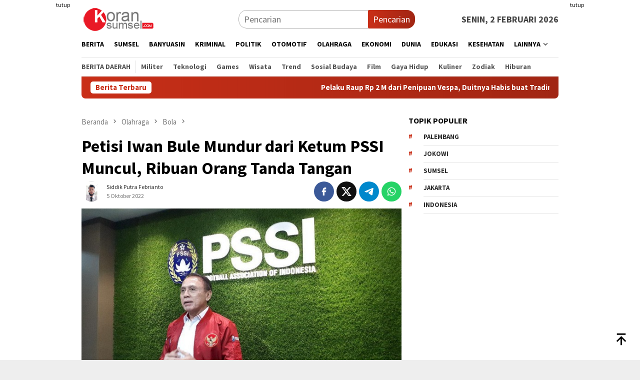

--- FILE ---
content_type: text/html; charset=UTF-8
request_url: https://koransumsel.com/berita/petisi-iwan-bule-mundur-dari-ketum-pssi-muncul-ribuan-orang-tanda-tangan/
body_size: 19348
content:
<!DOCTYPE html>
<html lang="id">
<head itemscope="itemscope" itemtype="http://schema.org/WebSite">
<meta charset="UTF-8">
<meta name="viewport" content="width=device-width, initial-scale=1">
<link rel="profile" href="https://gmpg.org/xfn/11">

<script type="text/javascript">
/* <![CDATA[ */
(()=>{var e={};e.g=function(){if("object"==typeof globalThis)return globalThis;try{return this||new Function("return this")()}catch(e){if("object"==typeof window)return window}}(),function({ampUrl:n,isCustomizePreview:t,isAmpDevMode:r,noampQueryVarName:o,noampQueryVarValue:s,disabledStorageKey:i,mobileUserAgents:a,regexRegex:c}){if("undefined"==typeof sessionStorage)return;const d=new RegExp(c);if(!a.some((e=>{const n=e.match(d);return!(!n||!new RegExp(n[1],n[2]).test(navigator.userAgent))||navigator.userAgent.includes(e)})))return;e.g.addEventListener("DOMContentLoaded",(()=>{const e=document.getElementById("amp-mobile-version-switcher");if(!e)return;e.hidden=!1;const n=e.querySelector("a[href]");n&&n.addEventListener("click",(()=>{sessionStorage.removeItem(i)}))}));const g=r&&["paired-browsing-non-amp","paired-browsing-amp"].includes(window.name);if(sessionStorage.getItem(i)||t||g)return;const u=new URL(location.href),m=new URL(n);m.hash=u.hash,u.searchParams.has(o)&&s===u.searchParams.get(o)?sessionStorage.setItem(i,"1"):m.href!==u.href&&(window.stop(),location.replace(m.href))}({"ampUrl":"https:\/\/koransumsel.com\/berita\/petisi-iwan-bule-mundur-dari-ketum-pssi-muncul-ribuan-orang-tanda-tangan\/amp\/","noampQueryVarName":"noamp","noampQueryVarValue":"mobile","disabledStorageKey":"amp_mobile_redirect_disabled","mobileUserAgents":["Mobile","Android","Silk\/","Kindle","BlackBerry","Opera Mini","Opera Mobi"],"regexRegex":"^\\\/((?:.|\\n)+)\\\/([i]*)$","isCustomizePreview":false,"isAmpDevMode":false})})();
/* ]]> */
</script>
<meta name='robots' content='index, follow, max-image-preview:large, max-snippet:-1, max-video-preview:-1' />

	<!-- This site is optimized with the Yoast SEO plugin v22.2 - https://yoast.com/wordpress/plugins/seo/ -->
	<title>Petisi Iwan Bule Mundur dari Ketum PSSI Muncul, Ribuan Orang Tanda Tangan - Koransumsel.com</title>
	<link rel="canonical" href="https://koransumsel.com/berita/petisi-iwan-bule-mundur-dari-ketum-pssi-muncul-ribuan-orang-tanda-tangan/" />
	<meta property="og:locale" content="id_ID" />
	<meta property="og:type" content="article" />
	<meta property="og:title" content="Petisi Iwan Bule Mundur dari Ketum PSSI Muncul, Ribuan Orang Tanda Tangan - Koransumsel.com" />
	<meta property="og:description" content="Jakarta &#8211; Desakan yang meminta agar Ketua Umum PSSI Mochamad Iriawan alias Iwan Bule kian Baca selengkapnya..." />
	<meta property="og:url" content="https://koransumsel.com/berita/petisi-iwan-bule-mundur-dari-ketum-pssi-muncul-ribuan-orang-tanda-tangan/" />
	<meta property="og:site_name" content="Koransumsel.com" />
	<meta property="article:publisher" content="https://www.facebook.com/koransumselweb/" />
	<meta property="article:published_time" content="2022-10-05T07:41:17+00:00" />
	<meta property="og:image" content="https://koransumsel.com/wp-content/uploads/2022/10/mochamad-iriawan_169.jpeg" />
	<meta property="og:image:width" content="695" />
	<meta property="og:image:height" content="365" />
	<meta property="og:image:type" content="image/jpeg" />
	<meta name="author" content="Siddik Putra Febrianto" />
	<meta name="twitter:card" content="summary_large_image" />
	<meta name="twitter:creator" content="@koransumsel" />
	<meta name="twitter:site" content="@koransumsel" />
	<meta name="twitter:label1" content="Ditulis oleh" />
	<meta name="twitter:data1" content="Siddik Putra Febrianto" />
	<meta name="twitter:label2" content="Estimasi waktu membaca" />
	<meta name="twitter:data2" content="1 menit" />
	<script type="application/ld+json" class="yoast-schema-graph">{"@context":"https://schema.org","@graph":[{"@type":"Article","@id":"https://koransumsel.com/berita/petisi-iwan-bule-mundur-dari-ketum-pssi-muncul-ribuan-orang-tanda-tangan/#article","isPartOf":{"@id":"https://koransumsel.com/berita/petisi-iwan-bule-mundur-dari-ketum-pssi-muncul-ribuan-orang-tanda-tangan/"},"author":{"name":"Siddik Putra Febrianto","@id":"/#/schema/person/5fac4326424bcfa953afeaae9ad3f609"},"headline":"Petisi Iwan Bule Mundur dari Ketum PSSI Muncul, Ribuan Orang Tanda Tangan","datePublished":"2022-10-05T07:41:17+00:00","dateModified":"2022-10-05T07:41:17+00:00","mainEntityOfPage":{"@id":"https://koransumsel.com/berita/petisi-iwan-bule-mundur-dari-ketum-pssi-muncul-ribuan-orang-tanda-tangan/"},"wordCount":283,"commentCount":0,"publisher":{"@id":"/#organization"},"image":{"@id":"https://koransumsel.com/berita/petisi-iwan-bule-mundur-dari-ketum-pssi-muncul-ribuan-orang-tanda-tangan/#primaryimage"},"thumbnailUrl":"https://koransumsel.com/wp-content/uploads/2022/10/mochamad-iriawan_169.jpeg","keywords":["iwan bule","ketua umum pssi","ketum pssi","mochamad iriawan","pssi","tragedi kanjuruhan"],"articleSection":["Berita","Bola","Olahraga"],"inLanguage":"id","potentialAction":[{"@type":"CommentAction","name":"Comment","target":["https://koransumsel.com/berita/petisi-iwan-bule-mundur-dari-ketum-pssi-muncul-ribuan-orang-tanda-tangan/#respond"]}]},{"@type":"WebPage","@id":"https://koransumsel.com/berita/petisi-iwan-bule-mundur-dari-ketum-pssi-muncul-ribuan-orang-tanda-tangan/","url":"https://koransumsel.com/berita/petisi-iwan-bule-mundur-dari-ketum-pssi-muncul-ribuan-orang-tanda-tangan/","name":"Petisi Iwan Bule Mundur dari Ketum PSSI Muncul, Ribuan Orang Tanda Tangan - Koransumsel.com","isPartOf":{"@id":"/#website"},"primaryImageOfPage":{"@id":"https://koransumsel.com/berita/petisi-iwan-bule-mundur-dari-ketum-pssi-muncul-ribuan-orang-tanda-tangan/#primaryimage"},"image":{"@id":"https://koransumsel.com/berita/petisi-iwan-bule-mundur-dari-ketum-pssi-muncul-ribuan-orang-tanda-tangan/#primaryimage"},"thumbnailUrl":"https://koransumsel.com/wp-content/uploads/2022/10/mochamad-iriawan_169.jpeg","datePublished":"2022-10-05T07:41:17+00:00","dateModified":"2022-10-05T07:41:17+00:00","inLanguage":"id","potentialAction":[{"@type":"ReadAction","target":["https://koransumsel.com/berita/petisi-iwan-bule-mundur-dari-ketum-pssi-muncul-ribuan-orang-tanda-tangan/"]}]},{"@type":"ImageObject","inLanguage":"id","@id":"https://koransumsel.com/berita/petisi-iwan-bule-mundur-dari-ketum-pssi-muncul-ribuan-orang-tanda-tangan/#primaryimage","url":"https://koransumsel.com/wp-content/uploads/2022/10/mochamad-iriawan_169.jpeg","contentUrl":"https://koransumsel.com/wp-content/uploads/2022/10/mochamad-iriawan_169.jpeg","width":695,"height":365},{"@type":"WebSite","@id":"/#website","url":"/","name":"Koransumsel.com","description":"Jendela Informasi Sumatera Selatan","publisher":{"@id":"/#organization"},"potentialAction":[{"@type":"SearchAction","target":{"@type":"EntryPoint","urlTemplate":"/?s={search_term_string}"},"query-input":"required name=search_term_string"}],"inLanguage":"id"},{"@type":"Organization","@id":"/#organization","name":"Koransumsel.com","url":"/","logo":{"@type":"ImageObject","inLanguage":"id","@id":"/#/schema/logo/image/","url":"https://koransumsel.com/wp-content/uploads/2022/11/logo-koransumsel-kecil1.png","contentUrl":"https://koransumsel.com/wp-content/uploads/2022/11/logo-koransumsel-kecil1.png","width":500,"height":164,"caption":"Koransumsel.com"},"image":{"@id":"/#/schema/logo/image/"},"sameAs":["https://www.facebook.com/koransumselweb/","https://twitter.com/koransumsel"]},{"@type":"Person","@id":"/#/schema/person/5fac4326424bcfa953afeaae9ad3f609","name":"Siddik Putra Febrianto","image":{"@type":"ImageObject","inLanguage":"id","@id":"/#/schema/person/image/","url":"https://secure.gravatar.com/avatar/1cabc33a2b6203b3bc271af172f6c7928449596544f03fd29d0a3e37cc94a01d?s=96&d=mm&r=g","contentUrl":"https://secure.gravatar.com/avatar/1cabc33a2b6203b3bc271af172f6c7928449596544f03fd29d0a3e37cc94a01d?s=96&d=mm&r=g","caption":"Siddik Putra Febrianto"},"url":"https://koransumsel.com/author/siddik/"}]}</script>
	<!-- / Yoast SEO plugin. -->


<link rel='dns-prefetch' href='//www.googletagmanager.com' />
<link rel='dns-prefetch' href='//fonts.googleapis.com' />
<link rel='dns-prefetch' href='//pagead2.googlesyndication.com' />
<link rel="alternate" title="oEmbed (JSON)" type="application/json+oembed" href="https://koransumsel.com/wp-json/oembed/1.0/embed?url=https%3A%2F%2Fkoransumsel.com%2Fberita%2Fpetisi-iwan-bule-mundur-dari-ketum-pssi-muncul-ribuan-orang-tanda-tangan%2F" />
<link rel="alternate" title="oEmbed (XML)" type="text/xml+oembed" href="https://koransumsel.com/wp-json/oembed/1.0/embed?url=https%3A%2F%2Fkoransumsel.com%2Fberita%2Fpetisi-iwan-bule-mundur-dari-ketum-pssi-muncul-ribuan-orang-tanda-tangan%2F&#038;format=xml" />
<style id='wp-img-auto-sizes-contain-inline-css' type='text/css'>
img:is([sizes=auto i],[sizes^="auto," i]){contain-intrinsic-size:3000px 1500px}
/*# sourceURL=wp-img-auto-sizes-contain-inline-css */
</style>
<link crossorigin="anonymous" rel='stylesheet' id='bloggingpro-fonts-css' href='https://fonts.googleapis.com/css?family=Source+Sans+Pro%3Aregular%2Citalic%2C700%2C300%26subset%3Dlatin%2C&#038;ver=1.3.6' type='text/css' media='all' />
<link rel='stylesheet' id='bloggingpro-style-css' href='https://koransumsel.com/wp-content/themes/bloggingpro/style.css?ver=1.3.6' type='text/css' media='all' />
<style id='bloggingpro-style-inline-css' type='text/css'>
kbd,a.button,button,.button,button.button,input[type="button"],input[type="reset"],input[type="submit"],.tagcloud a,ul.page-numbers li a.prev.page-numbers,ul.page-numbers li a.next.page-numbers,ul.page-numbers li span.page-numbers,.page-links > .page-link-number,.cat-links ul li a,.entry-footer .tag-text,.gmr-recentposts-widget li.listpost-gallery .gmr-rp-content .gmr-metacontent .cat-links-content a,.page-links > .post-page-numbers.current span,ol.comment-list li div.reply a,#cancel-comment-reply-link,.entry-footer .tags-links a:hover,.gmr-topnotification{background-color:#c92f18;}#primary-menu > li ul .current-menu-item > a,#primary-menu .sub-menu > li:hover > a,.cat-links-content a,.tagcloud li:before,a:hover,a:focus,a:active,.gmr-ontop:hover path,#navigationamp button.close-topnavmenu-wrap,.sidr a#sidr-id-close-topnavmenu-button,.sidr-class-menu-item i._mi,.sidr-class-menu-item img._mi,.text-marquee{color:#c92f18;}.widget-title:after,a.button,button,.button,button.button,input[type="button"],input[type="reset"],input[type="submit"],.tagcloud a,.sticky .gmr-box-content,.bypostauthor > .comment-body,.gmr-ajax-loader div:nth-child(1),.gmr-ajax-loader div:nth-child(2),.entry-footer .tags-links a:hover{border-color:#c92f18;}a,.gmr-ontop path{color:#2E2E2E;}.entry-content-single p a{color:#FF5722;}body{color:#444444;font-family:"Source Sans Pro","Helvetica Neue",sans-serif;font-weight:500;font-size:18px;}.site-header{-webkit-background-size:auto;-moz-background-size:auto;-o-background-size:auto;background-size:auto;background-repeat:repeat;background-position:center top;background-attachment:scroll;}.site-header,.gmr-verytopbanner{background-color:#ffffff;}.site-title a{color:#c61f19;}.site-description{color:#999999;}.top-header{background-color:#ffffff;}#gmr-responsive-menu,.gmr-mainmenu #primary-menu > li > a,.search-trigger .gmr-icon{color:#000000;}.gmr-mainmenu #primary-menu > li.menu-border > a span,.gmr-mainmenu #primary-menu > li.page_item_has_children > a:after,.gmr-mainmenu #primary-menu > li.menu-item-has-children > a:after,.gmr-mainmenu #primary-menu .sub-menu > li.page_item_has_children > a:after,.gmr-mainmenu #primary-menu .sub-menu > li.menu-item-has-children > a:after{border-color:#000000;}#gmr-responsive-menu:hover,.gmr-mainmenu #primary-menu > li:hover > a,.gmr-mainmenu #primary-menu > .current-menu-item > a,.gmr-mainmenu #primary-menu .current-menu-ancestor > a,.gmr-mainmenu #primary-menu .current_page_item > a,.gmr-mainmenu #primary-menu .current_page_ancestor > a,.search-trigger .gmr-icon:hover{color:#c61f19;}.gmr-mainmenu #primary-menu > li.menu-border:hover > a span,.gmr-mainmenu #primary-menu > li.menu-border.current-menu-item > a span,.gmr-mainmenu #primary-menu > li.menu-border.current-menu-ancestor > a span,.gmr-mainmenu #primary-menu > li.menu-border.current_page_item > a span,.gmr-mainmenu #primary-menu > li.menu-border.current_page_ancestor > a span,.gmr-mainmenu #primary-menu > li.page_item_has_children:hover > a:after,.gmr-mainmenu #primary-menu > li.menu-item-has-children:hover > a:after,.gmr-mainmenu #primary-menu .sub-menu > li.page_item_has_children:hover > a:after,.gmr-mainmenu #primary-menu .sub-menu > li.menu-item-has-children:hover > a:after{border-color:#c61f19;}.secondwrap-menu .gmr-mainmenu #primary-menu > li > a,.secondwrap-menu .search-trigger .gmr-icon{color:#555555;}#primary-menu > li.menu-border > a span{border-color:#555555;}.secondwrap-menu .gmr-mainmenu #primary-menu > li:hover > a,.secondwrap-menu .gmr-mainmenu #primary-menu > .current-menu-item > a,.secondwrap-menu .gmr-mainmenu #primary-menu .current-menu-ancestor > a,.secondwrap-menu .gmr-mainmenu #primary-menu .current_page_item > a,.secondwrap-menu .gmr-mainmenu #primary-menu .current_page_ancestor > a,.secondwrap-menu .gmr-mainmenu #primary-menu > li.page_item_has_children:hover > a:after,.secondwrap-menu .gmr-mainmenu #primary-menu > li.menu-item-has-children:hover > a:after,.secondwrap-menu .gmr-mainmenu #primary-menu .sub-menu > li.page_item_has_children:hover > a:after,.secondwrap-menu .gmr-mainmenu #primary-menu .sub-menu > li.menu-item-has-children:hover > a:after,.secondwrap-menu .search-trigger .gmr-icon:hover{color:#c61f19;}.secondwrap-menu .gmr-mainmenu #primary-menu > li.menu-border:hover > a span,.secondwrap-menu .gmr-mainmenu #primary-menu > li.menu-border.current-menu-item > a span,.secondwrap-menu .gmr-mainmenu #primary-menu > li.menu-border.current-menu-ancestor > a span,.secondwrap-menu .gmr-mainmenu #primary-menu > li.menu-border.current_page_item > a span,.secondwrap-menu .gmr-mainmenu #primary-menu > li.menu-border.current_page_ancestor > a span,.secondwrap-menu .gmr-mainmenu #primary-menu > li.page_item_has_children:hover > a:after,.secondwrap-menu .gmr-mainmenu #primary-menu > li.menu-item-has-children:hover > a:after,.secondwrap-menu .gmr-mainmenu #primary-menu .sub-menu > li.page_item_has_children:hover > a:after,.secondwrap-menu .gmr-mainmenu #primary-menu .sub-menu > li.menu-item-has-children:hover > a:after{border-color:#c61f19;}h1,h2,h3,h4,h5,h6,.h1,.h2,.h3,.h4,.h5,.h6,.site-title,#primary-menu > li > a,.gmr-rp-biglink a,.gmr-rp-link a,.gmr-gallery-related ul li p a{font-family:"Source Sans Pro","Helvetica Neue",sans-serif;}.entry-main-single,.entry-main-single p{font-size:20px;}h1.title,h1.entry-title{font-size:34px;}h2.entry-title{font-size:20px;}.footer-container{background-color:#F5F5F5;}.widget-footer,.content-footer,.site-footer,.content-footer h3.widget-title{color:#B4B4B4;}.widget-footer a,.content-footer a,.site-footer a{color:#565656;}.widget-footer a:hover,.content-footer a:hover,.site-footer a:hover{color:#FF5722;}
/*# sourceURL=bloggingpro-style-inline-css */
</style>

<!-- Potongan tag Google (gtag.js) ditambahkan oleh Site Kit -->
<!-- Snippet Google Analytics telah ditambahkan oleh Site Kit -->
<script type="text/javascript" src="https://www.googletagmanager.com/gtag/js?id=GT-PBN2CDC" id="google_gtagjs-js" async></script>
<script type="text/javascript" id="google_gtagjs-js-after">
/* <![CDATA[ */
window.dataLayer = window.dataLayer || [];function gtag(){dataLayer.push(arguments);}
gtag("set","linker",{"domains":["koransumsel.com"]});
gtag("js", new Date());
gtag("set", "developer_id.dZTNiMT", true);
gtag("config", "GT-PBN2CDC");
//# sourceURL=google_gtagjs-js-after
/* ]]> */
</script>
<meta name="generator" content="Site Kit by Google 1.171.0" /><link rel="alternate" type="text/html" media="only screen and (max-width: 640px)" href="https://koransumsel.com/berita/petisi-iwan-bule-mundur-dari-ketum-pssi-muncul-ribuan-orang-tanda-tangan/amp/"><link rel="pingback" href="https://koransumsel.com/xmlrpc.php">
<!-- Meta tag Google AdSense ditambahkan oleh Site Kit -->
<meta name="google-adsense-platform-account" content="ca-host-pub-2644536267352236">
<meta name="google-adsense-platform-domain" content="sitekit.withgoogle.com">
<!-- Akhir tag meta Google AdSense yang ditambahkan oleh Site Kit -->
<link rel="amphtml" href="https://koransumsel.com/berita/petisi-iwan-bule-mundur-dari-ketum-pssi-muncul-ribuan-orang-tanda-tangan/amp/">
<!-- Snippet Google AdSense telah ditambahkan oleh Site Kit -->
<script type="text/javascript" async="async" src="https://pagead2.googlesyndication.com/pagead/js/adsbygoogle.js?client=ca-pub-4913255333744187&amp;host=ca-host-pub-2644536267352236" crossorigin="anonymous"></script>

<!-- Snippet Google AdSense penutup telah ditambahkan oleh Site Kit -->
<style>#amp-mobile-version-switcher{left:0;position:absolute;width:100%;z-index:100}#amp-mobile-version-switcher>a{background-color:#444;border:0;color:#eaeaea;display:block;font-family:-apple-system,BlinkMacSystemFont,Segoe UI,Roboto,Oxygen-Sans,Ubuntu,Cantarell,Helvetica Neue,sans-serif;font-size:16px;font-weight:600;padding:15px 0;text-align:center;-webkit-text-decoration:none;text-decoration:none}#amp-mobile-version-switcher>a:active,#amp-mobile-version-switcher>a:focus,#amp-mobile-version-switcher>a:hover{-webkit-text-decoration:underline;text-decoration:underline}</style><link rel="icon" href="https://koransumsel.com/wp-content/uploads/2021/08/cropped-favicon-koran-sumsel-60x60.png" sizes="32x32" />
<link rel="icon" href="https://koransumsel.com/wp-content/uploads/2021/08/cropped-favicon-koran-sumsel.png" sizes="192x192" />
<link rel="apple-touch-icon" href="https://koransumsel.com/wp-content/uploads/2021/08/cropped-favicon-koran-sumsel.png" />
<meta name="msapplication-TileImage" content="https://koransumsel.com/wp-content/uploads/2021/08/cropped-favicon-koran-sumsel.png" />
<style id='global-styles-inline-css' type='text/css'>
:root{--wp--preset--aspect-ratio--square: 1;--wp--preset--aspect-ratio--4-3: 4/3;--wp--preset--aspect-ratio--3-4: 3/4;--wp--preset--aspect-ratio--3-2: 3/2;--wp--preset--aspect-ratio--2-3: 2/3;--wp--preset--aspect-ratio--16-9: 16/9;--wp--preset--aspect-ratio--9-16: 9/16;--wp--preset--color--black: #000000;--wp--preset--color--cyan-bluish-gray: #abb8c3;--wp--preset--color--white: #ffffff;--wp--preset--color--pale-pink: #f78da7;--wp--preset--color--vivid-red: #cf2e2e;--wp--preset--color--luminous-vivid-orange: #ff6900;--wp--preset--color--luminous-vivid-amber: #fcb900;--wp--preset--color--light-green-cyan: #7bdcb5;--wp--preset--color--vivid-green-cyan: #00d084;--wp--preset--color--pale-cyan-blue: #8ed1fc;--wp--preset--color--vivid-cyan-blue: #0693e3;--wp--preset--color--vivid-purple: #9b51e0;--wp--preset--gradient--vivid-cyan-blue-to-vivid-purple: linear-gradient(135deg,rgb(6,147,227) 0%,rgb(155,81,224) 100%);--wp--preset--gradient--light-green-cyan-to-vivid-green-cyan: linear-gradient(135deg,rgb(122,220,180) 0%,rgb(0,208,130) 100%);--wp--preset--gradient--luminous-vivid-amber-to-luminous-vivid-orange: linear-gradient(135deg,rgb(252,185,0) 0%,rgb(255,105,0) 100%);--wp--preset--gradient--luminous-vivid-orange-to-vivid-red: linear-gradient(135deg,rgb(255,105,0) 0%,rgb(207,46,46) 100%);--wp--preset--gradient--very-light-gray-to-cyan-bluish-gray: linear-gradient(135deg,rgb(238,238,238) 0%,rgb(169,184,195) 100%);--wp--preset--gradient--cool-to-warm-spectrum: linear-gradient(135deg,rgb(74,234,220) 0%,rgb(151,120,209) 20%,rgb(207,42,186) 40%,rgb(238,44,130) 60%,rgb(251,105,98) 80%,rgb(254,248,76) 100%);--wp--preset--gradient--blush-light-purple: linear-gradient(135deg,rgb(255,206,236) 0%,rgb(152,150,240) 100%);--wp--preset--gradient--blush-bordeaux: linear-gradient(135deg,rgb(254,205,165) 0%,rgb(254,45,45) 50%,rgb(107,0,62) 100%);--wp--preset--gradient--luminous-dusk: linear-gradient(135deg,rgb(255,203,112) 0%,rgb(199,81,192) 50%,rgb(65,88,208) 100%);--wp--preset--gradient--pale-ocean: linear-gradient(135deg,rgb(255,245,203) 0%,rgb(182,227,212) 50%,rgb(51,167,181) 100%);--wp--preset--gradient--electric-grass: linear-gradient(135deg,rgb(202,248,128) 0%,rgb(113,206,126) 100%);--wp--preset--gradient--midnight: linear-gradient(135deg,rgb(2,3,129) 0%,rgb(40,116,252) 100%);--wp--preset--font-size--small: 13px;--wp--preset--font-size--medium: 20px;--wp--preset--font-size--large: 36px;--wp--preset--font-size--x-large: 42px;--wp--preset--spacing--20: 0.44rem;--wp--preset--spacing--30: 0.67rem;--wp--preset--spacing--40: 1rem;--wp--preset--spacing--50: 1.5rem;--wp--preset--spacing--60: 2.25rem;--wp--preset--spacing--70: 3.38rem;--wp--preset--spacing--80: 5.06rem;--wp--preset--shadow--natural: 6px 6px 9px rgba(0, 0, 0, 0.2);--wp--preset--shadow--deep: 12px 12px 50px rgba(0, 0, 0, 0.4);--wp--preset--shadow--sharp: 6px 6px 0px rgba(0, 0, 0, 0.2);--wp--preset--shadow--outlined: 6px 6px 0px -3px rgb(255, 255, 255), 6px 6px rgb(0, 0, 0);--wp--preset--shadow--crisp: 6px 6px 0px rgb(0, 0, 0);}:where(.is-layout-flex){gap: 0.5em;}:where(.is-layout-grid){gap: 0.5em;}body .is-layout-flex{display: flex;}.is-layout-flex{flex-wrap: wrap;align-items: center;}.is-layout-flex > :is(*, div){margin: 0;}body .is-layout-grid{display: grid;}.is-layout-grid > :is(*, div){margin: 0;}:where(.wp-block-columns.is-layout-flex){gap: 2em;}:where(.wp-block-columns.is-layout-grid){gap: 2em;}:where(.wp-block-post-template.is-layout-flex){gap: 1.25em;}:where(.wp-block-post-template.is-layout-grid){gap: 1.25em;}.has-black-color{color: var(--wp--preset--color--black) !important;}.has-cyan-bluish-gray-color{color: var(--wp--preset--color--cyan-bluish-gray) !important;}.has-white-color{color: var(--wp--preset--color--white) !important;}.has-pale-pink-color{color: var(--wp--preset--color--pale-pink) !important;}.has-vivid-red-color{color: var(--wp--preset--color--vivid-red) !important;}.has-luminous-vivid-orange-color{color: var(--wp--preset--color--luminous-vivid-orange) !important;}.has-luminous-vivid-amber-color{color: var(--wp--preset--color--luminous-vivid-amber) !important;}.has-light-green-cyan-color{color: var(--wp--preset--color--light-green-cyan) !important;}.has-vivid-green-cyan-color{color: var(--wp--preset--color--vivid-green-cyan) !important;}.has-pale-cyan-blue-color{color: var(--wp--preset--color--pale-cyan-blue) !important;}.has-vivid-cyan-blue-color{color: var(--wp--preset--color--vivid-cyan-blue) !important;}.has-vivid-purple-color{color: var(--wp--preset--color--vivid-purple) !important;}.has-black-background-color{background-color: var(--wp--preset--color--black) !important;}.has-cyan-bluish-gray-background-color{background-color: var(--wp--preset--color--cyan-bluish-gray) !important;}.has-white-background-color{background-color: var(--wp--preset--color--white) !important;}.has-pale-pink-background-color{background-color: var(--wp--preset--color--pale-pink) !important;}.has-vivid-red-background-color{background-color: var(--wp--preset--color--vivid-red) !important;}.has-luminous-vivid-orange-background-color{background-color: var(--wp--preset--color--luminous-vivid-orange) !important;}.has-luminous-vivid-amber-background-color{background-color: var(--wp--preset--color--luminous-vivid-amber) !important;}.has-light-green-cyan-background-color{background-color: var(--wp--preset--color--light-green-cyan) !important;}.has-vivid-green-cyan-background-color{background-color: var(--wp--preset--color--vivid-green-cyan) !important;}.has-pale-cyan-blue-background-color{background-color: var(--wp--preset--color--pale-cyan-blue) !important;}.has-vivid-cyan-blue-background-color{background-color: var(--wp--preset--color--vivid-cyan-blue) !important;}.has-vivid-purple-background-color{background-color: var(--wp--preset--color--vivid-purple) !important;}.has-black-border-color{border-color: var(--wp--preset--color--black) !important;}.has-cyan-bluish-gray-border-color{border-color: var(--wp--preset--color--cyan-bluish-gray) !important;}.has-white-border-color{border-color: var(--wp--preset--color--white) !important;}.has-pale-pink-border-color{border-color: var(--wp--preset--color--pale-pink) !important;}.has-vivid-red-border-color{border-color: var(--wp--preset--color--vivid-red) !important;}.has-luminous-vivid-orange-border-color{border-color: var(--wp--preset--color--luminous-vivid-orange) !important;}.has-luminous-vivid-amber-border-color{border-color: var(--wp--preset--color--luminous-vivid-amber) !important;}.has-light-green-cyan-border-color{border-color: var(--wp--preset--color--light-green-cyan) !important;}.has-vivid-green-cyan-border-color{border-color: var(--wp--preset--color--vivid-green-cyan) !important;}.has-pale-cyan-blue-border-color{border-color: var(--wp--preset--color--pale-cyan-blue) !important;}.has-vivid-cyan-blue-border-color{border-color: var(--wp--preset--color--vivid-cyan-blue) !important;}.has-vivid-purple-border-color{border-color: var(--wp--preset--color--vivid-purple) !important;}.has-vivid-cyan-blue-to-vivid-purple-gradient-background{background: var(--wp--preset--gradient--vivid-cyan-blue-to-vivid-purple) !important;}.has-light-green-cyan-to-vivid-green-cyan-gradient-background{background: var(--wp--preset--gradient--light-green-cyan-to-vivid-green-cyan) !important;}.has-luminous-vivid-amber-to-luminous-vivid-orange-gradient-background{background: var(--wp--preset--gradient--luminous-vivid-amber-to-luminous-vivid-orange) !important;}.has-luminous-vivid-orange-to-vivid-red-gradient-background{background: var(--wp--preset--gradient--luminous-vivid-orange-to-vivid-red) !important;}.has-very-light-gray-to-cyan-bluish-gray-gradient-background{background: var(--wp--preset--gradient--very-light-gray-to-cyan-bluish-gray) !important;}.has-cool-to-warm-spectrum-gradient-background{background: var(--wp--preset--gradient--cool-to-warm-spectrum) !important;}.has-blush-light-purple-gradient-background{background: var(--wp--preset--gradient--blush-light-purple) !important;}.has-blush-bordeaux-gradient-background{background: var(--wp--preset--gradient--blush-bordeaux) !important;}.has-luminous-dusk-gradient-background{background: var(--wp--preset--gradient--luminous-dusk) !important;}.has-pale-ocean-gradient-background{background: var(--wp--preset--gradient--pale-ocean) !important;}.has-electric-grass-gradient-background{background: var(--wp--preset--gradient--electric-grass) !important;}.has-midnight-gradient-background{background: var(--wp--preset--gradient--midnight) !important;}.has-small-font-size{font-size: var(--wp--preset--font-size--small) !important;}.has-medium-font-size{font-size: var(--wp--preset--font-size--medium) !important;}.has-large-font-size{font-size: var(--wp--preset--font-size--large) !important;}.has-x-large-font-size{font-size: var(--wp--preset--font-size--x-large) !important;}
/*# sourceURL=global-styles-inline-css */
</style>
</head>

<body class="wp-singular post-template-default single single-post postid-4182 single-format-standard wp-theme-bloggingpro gmr-theme idtheme kentooz gmr-sticky group-blog" itemscope="itemscope" itemtype="http://schema.org/WebPage">
<div id="full-container">
<a class="skip-link screen-reader-text" href="#main">Loncat ke konten</a>

<div class="gmr-floatbanner gmr-floatbanner-left"><div class="inner-floatleft"><button onclick="parentNode.remove()" title="tutup">tutup</button><script async src="https://pagead2.googlesyndication.com/pagead/js/adsbygoogle.js?client=ca-pub-4913255333744187"
     crossorigin="anonymous"></script>
<!-- Koransumsel Tegak -->
<ins class="adsbygoogle"
     style="display:inline-block;width:160px;height:600px"
     data-ad-client="ca-pub-4913255333744187"
     data-ad-slot="1379977072"></ins>
<script>
     (adsbygoogle = window.adsbygoogle || []).push({});
</script></div></div><div class="gmr-floatbanner gmr-floatbanner-right"><div class="inner-floatright"><button onclick="parentNode.remove()" title="tutup">tutup</button>

<script async src="https://pagead2.googlesyndication.com/pagead/js/adsbygoogle.js?client=ca-pub-4913255333744187"
     crossorigin="anonymous"></script>
<!-- Koransumsel Tegak -->
<ins class="adsbygoogle"
     style="display:inline-block;width:160px;height:600px"
     data-ad-client="ca-pub-4913255333744187"
     data-ad-slot="1379977072"></ins>
<script>
     (adsbygoogle = window.adsbygoogle || []).push({});
</script></div></div>
<header id="masthead" class="site-header" role="banner" itemscope="itemscope" itemtype="http://schema.org/WPHeader">
	<div class="container">
					<div class="clearfix gmr-headwrapper">

				<div class="list-table clearfix">
					<div class="table-row">
						<div class="table-cell onlymobile-menu">
															<a id="gmr-responsive-menu" href="#menus" rel="nofollow" title="Menu Mobile"><svg xmlns="http://www.w3.org/2000/svg" xmlns:xlink="http://www.w3.org/1999/xlink" aria-hidden="true" role="img" width="1em" height="1em" preserveAspectRatio="xMidYMid meet" viewBox="0 0 24 24"><path d="M3 6h18v2H3V6m0 5h18v2H3v-2m0 5h18v2H3v-2z" fill="currentColor"/></svg><span class="screen-reader-text">Menu Mobile</span></a>
													</div>
												<div class="close-topnavmenu-wrap"><a id="close-topnavmenu-button" rel="nofollow" href="#"><svg xmlns="http://www.w3.org/2000/svg" xmlns:xlink="http://www.w3.org/1999/xlink" aria-hidden="true" role="img" width="1em" height="1em" preserveAspectRatio="xMidYMid meet" viewBox="0 0 24 24"><path d="M12 20c-4.41 0-8-3.59-8-8s3.59-8 8-8s8 3.59 8 8s-3.59 8-8 8m0-18C6.47 2 2 6.47 2 12s4.47 10 10 10s10-4.47 10-10S17.53 2 12 2m2.59 6L12 10.59L9.41 8L8 9.41L10.59 12L8 14.59L9.41 16L12 13.41L14.59 16L16 14.59L13.41 12L16 9.41L14.59 8z" fill="currentColor"/></svg></a></div>
												<div class="table-cell gmr-logo">
															<div class="logo-wrap">
									<a href="https://koransumsel.com/" class="custom-logo-link" itemprop="url" title="Koransumsel.com">
										<img src="https://koransumsel.com/wp-content/uploads/2021/08/logo-koran-sumsel1.png" alt="Koransumsel.com" title="Koransumsel.com" />
									</a>
								</div>
														</div>
													<div class="table-cell search">
								<a id="search-menu-button-top" class="responsive-searchbtn pull-right" href="#" rel="nofollow"><svg xmlns="http://www.w3.org/2000/svg" xmlns:xlink="http://www.w3.org/1999/xlink" aria-hidden="true" role="img" width="1em" height="1em" preserveAspectRatio="xMidYMid meet" viewBox="0 0 24 24"><g fill="none"><path d="M21 21l-4.486-4.494M19 10.5a8.5 8.5 0 1 1-17 0a8.5 8.5 0 0 1 17 0z" stroke="currentColor" stroke-width="2" stroke-linecap="round"/></g></svg></a>
								<form method="get" id="search-topsearchform-container" class="gmr-searchform searchform topsearchform" action="https://koransumsel.com/">
									<input type="text" name="s" id="s" placeholder="Pencarian" />
									<button type="submit" class="topsearch-submit">Pencarian</button>
								</form>
							</div>
							<div class="table-cell gmr-table-date">
								<span class="gmr-top-date pull-right" data-lang="id"></span>
							</div>
											</div>
				</div>
							</div>
				</div><!-- .container -->
</header><!-- #masthead -->

<div class="top-header">
	<div class="container">
	<div class="gmr-menuwrap mainwrap-menu clearfix">
		<nav id="site-navigation" class="gmr-mainmenu" role="navigation" itemscope="itemscope" itemtype="http://schema.org/SiteNavigationElement">
			<ul id="primary-menu" class="menu"><li class="menu-item menu-item-type-menulogo-btn gmr-menulogo-btn"><a href="https://koransumsel.com/" id="menulogo-button" itemprop="url" title="Koransumsel.com"><img src="https://koransumsel.com/wp-content/uploads/2021/08/logo-koran-sumsel2.png" alt="Koransumsel.com" title="Koransumsel.com" itemprop="image" /></a></li><li id="menu-item-29" class="menu-item menu-item-type-taxonomy menu-item-object-category current-post-ancestor current-menu-parent current-post-parent menu-item-29"><a href="https://koransumsel.com/category/berita/" itemprop="url"><span itemprop="name">Berita</span></a></li>
<li id="menu-item-159" class="menu-item menu-item-type-taxonomy menu-item-object-category menu-item-159"><a href="https://koransumsel.com/category/sumsel/" itemprop="url"><span itemprop="name">Sumsel</span></a></li>
<li id="menu-item-74707" class="menu-item menu-item-type-taxonomy menu-item-object-category menu-item-74707"><a href="https://koransumsel.com/category/banyuasin/" itemprop="url"><span itemprop="name">Banyuasin</span></a></li>
<li id="menu-item-30" class="menu-item menu-item-type-taxonomy menu-item-object-category menu-item-30"><a href="https://koransumsel.com/category/kriminal/" itemprop="url"><span itemprop="name">Kriminal</span></a></li>
<li id="menu-item-31" class="menu-item menu-item-type-taxonomy menu-item-object-category menu-item-31"><a href="https://koransumsel.com/category/politik/" itemprop="url"><span itemprop="name">Politik</span></a></li>
<li id="menu-item-32" class="menu-item menu-item-type-taxonomy menu-item-object-category menu-item-32"><a href="https://koransumsel.com/category/otomotif/" itemprop="url"><span itemprop="name">Otomotif</span></a></li>
<li id="menu-item-78" class="menu-item menu-item-type-taxonomy menu-item-object-category current-post-ancestor current-menu-parent current-post-parent menu-item-78"><a href="https://koransumsel.com/category/olahraga/" itemprop="url"><span itemprop="name">Olahraga</span></a></li>
<li id="menu-item-160" class="menu-item menu-item-type-taxonomy menu-item-object-category menu-item-160"><a href="https://koransumsel.com/category/ekonomi/" itemprop="url"><span itemprop="name">Ekonomi</span></a></li>
<li id="menu-item-161" class="menu-item menu-item-type-taxonomy menu-item-object-category menu-item-161"><a href="https://koransumsel.com/category/olahraga/dunia/" itemprop="url"><span itemprop="name">Dunia</span></a></li>
<li id="menu-item-1365" class="menu-item menu-item-type-taxonomy menu-item-object-category menu-item-1365"><a href="https://koransumsel.com/category/edukasi/" itemprop="url"><span itemprop="name">Edukasi</span></a></li>
<li id="menu-item-1366" class="menu-item menu-item-type-taxonomy menu-item-object-category menu-item-1366"><a href="https://koransumsel.com/category/kesehatan/" itemprop="url"><span itemprop="name">Kesehatan</span></a></li>
<li id="menu-item-94" class="menu-item menu-item-type-custom menu-item-object-custom menu-item-has-children menu-item-94"><a href="#" itemprop="url"><span itemprop="name">Lainnya</span></a>
<ul class="sub-menu">
	<li id="menu-item-1368" class="menu-item menu-item-type-custom menu-item-object-custom menu-item-1368"><a href="#" itemprop="url"><span itemprop="name">NEWS VIDEO</span></a></li>
	<li id="menu-item-95" class="menu-item menu-item-type-post_type menu-item-object-page menu-item-95"><a href="https://koransumsel.com/indeks/" itemprop="url"><span itemprop="name">Indeks</span></a></li>
</ul>
</li>
<li class="menu-item menu-item-type-search-btn gmr-search-btn pull-right"><a id="search-menu-button" href="#" rel="nofollow"><svg xmlns="http://www.w3.org/2000/svg" xmlns:xlink="http://www.w3.org/1999/xlink" aria-hidden="true" role="img" width="1em" height="1em" preserveAspectRatio="xMidYMid meet" viewBox="0 0 24 24"><g fill="none"><path d="M21 21l-4.486-4.494M19 10.5a8.5 8.5 0 1 1-17 0a8.5 8.5 0 0 1 17 0z" stroke="currentColor" stroke-width="2" stroke-linecap="round"/></g></svg></a><div class="search-dropdown search" id="search-dropdown-container"><form method="get" class="gmr-searchform searchform" action="https://koransumsel.com/"><input type="text" name="s" id="s" placeholder="Pencarian" /></form></div></li></ul>		</nav><!-- #site-navigation -->
	</div>
		<div class="gmr-menuwrap secondwrap-menu clearfix">
		<nav id="site-navigation" class="gmr-mainmenu" role="navigation" itemscope="itemscope" itemtype="http://schema.org/SiteNavigationElement">
			<ul id="primary-menu" class="menu"><li id="menu-item-1386" class="menu-item menu-item-type-taxonomy menu-item-object-category menu-item-1386"><a href="https://koransumsel.com/category/daerah/" itemprop="url"><span itemprop="name">Berita Daerah</span></a></li>
<li id="menu-item-1388" class="menu-item menu-item-type-taxonomy menu-item-object-category menu-item-1388"><a href="https://koransumsel.com/category/militer/" itemprop="url"><span itemprop="name">Militer</span></a></li>
<li id="menu-item-1373" class="menu-item menu-item-type-taxonomy menu-item-object-category menu-item-1373"><a href="https://koransumsel.com/category/teknologi/" itemprop="url"><span itemprop="name">Teknologi</span></a></li>
<li id="menu-item-1361" class="menu-item menu-item-type-taxonomy menu-item-object-category menu-item-1361"><a href="https://koransumsel.com/category/games/" itemprop="url"><span itemprop="name">Games</span></a></li>
<li id="menu-item-1384" class="menu-item menu-item-type-taxonomy menu-item-object-category menu-item-1384"><a href="https://koransumsel.com/category/wisata/" itemprop="url"><span itemprop="name">Wisata</span></a></li>
<li id="menu-item-1364" class="menu-item menu-item-type-taxonomy menu-item-object-category menu-item-1364"><a href="https://koransumsel.com/category/trend/" itemprop="url"><span itemprop="name">Trend</span></a></li>
<li id="menu-item-1372" class="menu-item menu-item-type-taxonomy menu-item-object-category menu-item-1372"><a href="https://koransumsel.com/category/sosial-budaya/" itemprop="url"><span itemprop="name">Sosial Budaya</span></a></li>
<li id="menu-item-1381" class="menu-item menu-item-type-taxonomy menu-item-object-category menu-item-1381"><a href="https://koransumsel.com/category/film/" itemprop="url"><span itemprop="name">Film</span></a></li>
<li id="menu-item-1382" class="menu-item menu-item-type-taxonomy menu-item-object-category menu-item-1382"><a href="https://koransumsel.com/category/gaya-hidup/" itemprop="url"><span itemprop="name">Gaya Hidup</span></a></li>
<li id="menu-item-1383" class="menu-item menu-item-type-taxonomy menu-item-object-category menu-item-1383"><a href="https://koransumsel.com/category/kuliner/" itemprop="url"><span itemprop="name">Kuliner</span></a></li>
<li id="menu-item-1385" class="menu-item menu-item-type-taxonomy menu-item-object-category menu-item-1385"><a href="https://koransumsel.com/category/zodiak/" itemprop="url"><span itemprop="name">Zodiak</span></a></li>
<li id="menu-item-1390" class="menu-item menu-item-type-taxonomy menu-item-object-category menu-item-1390"><a href="https://koransumsel.com/category/hiburan/" itemprop="url"><span itemprop="name">Hiburan</span></a></li>
</ul>		</nav><!-- #site-navigation -->
	</div>
			</div><!-- .container -->
</div><!-- .top-header -->
<div class="site inner-wrap" id="site-container">

<div class="container"><div class="gmr-topnotification"><div class="wrap-marquee"><div class="text-marquee">Berita Terbaru</div><span class="marquee">				<a href="https://koransumsel.com/kriminal/pelaku-raup-rp-2-m-dari-penipuan-vespa-duitnya-habis-buat-trading-judol/" class="gmr-recent-marquee" title="Pelaku Raup Rp 2 M dari Penipuan Vespa, Duitnya Habis buat Trading -Judol">Pelaku Raup Rp 2 M dari Penipuan Vespa, Duitnya Habis buat Trading -Judol</a>
							<a href="https://koransumsel.com/berita/pelaku-penembakan-di-rest-area-tol-tangerang-merak-sudah-ditangkap-polisi-militer/" class="gmr-recent-marquee" title="Pelaku Penembakan di Rest Area Tol Tangerang-Merak Sudah Ditangkap POLISI MILITER">Pelaku Penembakan di Rest Area Tol Tangerang-Merak Sudah Ditangkap POLISI MILITER</a>
							<a href="https://koransumsel.com/berita/warga-binaan-lapas-narkotika-muara-beliti-siap-sambut-dialog-langsung-dengan-presiden-ri/" class="gmr-recent-marquee" title="Warga Binaan Lapas Narkotika Muara Beliti Siap Sambut Dialog Langsung dengan Presiden RI">Warga Binaan Lapas Narkotika Muara Beliti Siap Sambut Dialog Langsung dengan Presiden RI</a>
							<a href="https://koransumsel.com/olahraga/pesan-untuk-mees-hilger-rizky-ridho-the-real-petarung-sejati/" class="gmr-recent-marquee" title="Pesan untuk Mees Hilger, Rizky Ridho: The Real Petarung Sejati!">Pesan untuk Mees Hilger, Rizky Ridho: The Real Petarung Sejati!</a>
							<a href="https://koransumsel.com/palembang/dihukum-pidana-7-tahun-penjara-terdakwa-korupsi-pad-rp96-miliar-mantan-kades-gunung-batu-oki-pikir-pikir/" class="gmr-recent-marquee" title="Dihukum Pidana 7 Tahun Penjara, Terdakwa Korupsi PAD Rp9,6 Miliar Mantan Kades Gunung Batu OKI Pikir-Pikir">Dihukum Pidana 7 Tahun Penjara, Terdakwa Korupsi PAD Rp9,6 Miliar Mantan Kades Gunung Batu OKI Pikir-Pikir</a>
			</span></div></div></div>
<div class="gmr-topbanner text-center"><div class="container">

</div></div>
	<div id="content" class="gmr-content">

		<div class="container">
			<div class="row">

<div id="primary" class="col-md-main">
	<div class="content-area gmr-single-wrap">
					<div class="breadcrumbs" itemscope itemtype="https://schema.org/BreadcrumbList">
																								<span class="first-item" itemprop="itemListElement" itemscope itemtype="https://schema.org/ListItem">
									<a itemscope itemtype="https://schema.org/WebPage" itemprop="item" itemid="https://koransumsel.com/" href="https://koransumsel.com/">
										<span itemprop="name">Beranda</span>
									</a>
									<span itemprop="position" content="1"></span>
								</span>
														<span class="separator"><svg xmlns="http://www.w3.org/2000/svg" xmlns:xlink="http://www.w3.org/1999/xlink" aria-hidden="true" role="img" width="1em" height="1em" preserveAspectRatio="xMidYMid meet" viewBox="0 0 24 24"><path d="M8.59 16.59L13.17 12L8.59 7.41L10 6l6 6l-6 6l-1.41-1.41z" fill="currentColor"/></svg></span>
																															<span class="0-item" itemprop="itemListElement" itemscope itemtype="http://schema.org/ListItem">
									<a itemscope itemtype="https://schema.org/WebPage" itemprop="item" itemid="https://koransumsel.com/category/olahraga/" href="https://koransumsel.com/category/olahraga/">
										<span itemprop="name">Olahraga</span>
									</a>
									<span itemprop="position" content="2"></span>
								</span>
														<span class="separator"><svg xmlns="http://www.w3.org/2000/svg" xmlns:xlink="http://www.w3.org/1999/xlink" aria-hidden="true" role="img" width="1em" height="1em" preserveAspectRatio="xMidYMid meet" viewBox="0 0 24 24"><path d="M8.59 16.59L13.17 12L8.59 7.41L10 6l6 6l-6 6l-1.41-1.41z" fill="currentColor"/></svg></span>
																															<span class="1-item" itemprop="itemListElement" itemscope itemtype="http://schema.org/ListItem">
									<a itemscope itemtype="https://schema.org/WebPage" itemprop="item" itemid="https://koransumsel.com/category/olahraga/bola/" href="https://koransumsel.com/category/olahraga/bola/">
										<span itemprop="name">Bola</span>
									</a>
									<span itemprop="position" content="3"></span>
								</span>
														<span class="separator"><svg xmlns="http://www.w3.org/2000/svg" xmlns:xlink="http://www.w3.org/1999/xlink" aria-hidden="true" role="img" width="1em" height="1em" preserveAspectRatio="xMidYMid meet" viewBox="0 0 24 24"><path d="M8.59 16.59L13.17 12L8.59 7.41L10 6l6 6l-6 6l-1.41-1.41z" fill="currentColor"/></svg></span>
																						<span class="last-item" itemscope itemtype="https://schema.org/ListItem">
							<span itemprop="name">Petisi Iwan Bule Mundur dari Ketum PSSI Muncul, Ribuan Orang Tanda Tangan</span>
							<span itemprop="position" content="4"></span>
						</span>
															</div>
					<main id="main" class="site-main" role="main">
		<div class="inner-container">
			
<article id="post-4182" class="post-4182 post type-post status-publish format-standard has-post-thumbnail hentry category-berita category-bola category-olahraga tag-iwan-bule tag-ketua-umum-pssi tag-ketum-pssi tag-mochamad-iriawan tag-pssi tag-tragedi-kanjuruhan" itemscope="itemscope" itemtype="http://schema.org/CreativeWork">
	<div class="gmr-box-content gmr-single">
		<header class="entry-header">
			<h1 class="entry-title" itemprop="headline">Petisi Iwan Bule Mundur dari Ketum PSSI Muncul, Ribuan Orang Tanda Tangan</h1><div class="list-table clearfix"><div class="table-row"><div class="table-cell gmr-gravatar-metasingle"><a class="url" href="https://koransumsel.com/author/siddik/" title="Permalink ke: Siddik Putra Febrianto" itemprop="url"><img alt='Gambar Gravatar' title='Gravatar' src='https://secure.gravatar.com/avatar/1cabc33a2b6203b3bc271af172f6c7928449596544f03fd29d0a3e37cc94a01d?s=40&#038;d=mm&#038;r=g' srcset='https://secure.gravatar.com/avatar/1cabc33a2b6203b3bc271af172f6c7928449596544f03fd29d0a3e37cc94a01d?s=80&#038;d=mm&#038;r=g 2x' class='avatar avatar-40 photo img-cicle' height='40' width='40' decoding='async'/></a></div><div class="table-cell gmr-content-metasingle"><div class="posted-by"> <span class="entry-author vcard" itemprop="author" itemscope="itemscope" itemtype="http://schema.org/person"><a class="url fn n" href="https://koransumsel.com/author/siddik/" title="Permalink ke: Siddik Putra Febrianto" itemprop="url"><span itemprop="name">Siddik Putra Febrianto</span></a></span></div><div class="posted-on"><time class="entry-date published updated" itemprop="dateModified" datetime="2022-10-05T14:41:17+07:00">5 Oktober 2022</time></div></div><div class="table-cell gmr-content-share"><div class="pull-right"><ul class="gmr-socialicon-share"><li class="facebook"><a href="https://www.facebook.com/sharer/sharer.php?u=https%3A%2F%2Fkoransumsel.com%2Fberita%2Fpetisi-iwan-bule-mundur-dari-ketum-pssi-muncul-ribuan-orang-tanda-tangan%2F" rel="nofollow" title="Sebarkan ini"><svg xmlns="http://www.w3.org/2000/svg" xmlns:xlink="http://www.w3.org/1999/xlink" aria-hidden="true" role="img" width="1em" height="1em" preserveAspectRatio="xMidYMid meet" viewBox="0 0 24 24"><g fill="none"><path d="M9.198 21.5h4v-8.01h3.604l.396-3.98h-4V7.5a1 1 0 0 1 1-1h3v-4h-3a5 5 0 0 0-5 5v2.01h-2l-.396 3.98h2.396v8.01z" fill="currentColor"/></g></svg></a></li><li class="twitter"><a href="https://twitter.com/intent/tweet?url=https%3A%2F%2Fkoransumsel.com%2Fberita%2Fpetisi-iwan-bule-mundur-dari-ketum-pssi-muncul-ribuan-orang-tanda-tangan%2F&amp;text=Petisi%20Iwan%20Bule%20Mundur%20dari%20Ketum%20PSSI%20Muncul%2C%20Ribuan%20Orang%20Tanda%20Tangan" rel="nofollow" title="Tweet ini"><svg xmlns="http://www.w3.org/2000/svg" aria-hidden="true" role="img" width="1em" height="1em" viewBox="0 0 24 24"><path fill="currentColor" d="M18.901 1.153h3.68l-8.04 9.19L24 22.846h-7.406l-5.8-7.584l-6.638 7.584H.474l8.6-9.83L0 1.154h7.594l5.243 6.932ZM17.61 20.644h2.039L6.486 3.24H4.298Z"/></svg></a></li><li class="telegram"><a href="https://t.me/share/url?url=https%3A%2F%2Fkoransumsel.com%2Fberita%2Fpetisi-iwan-bule-mundur-dari-ketum-pssi-muncul-ribuan-orang-tanda-tangan%2F&amp;text=Petisi%20Iwan%20Bule%20Mundur%20dari%20Ketum%20PSSI%20Muncul%2C%20Ribuan%20Orang%20Tanda%20Tangan" target="_blank" rel="nofollow" title="Telegram Share"><svg xmlns="http://www.w3.org/2000/svg" xmlns:xlink="http://www.w3.org/1999/xlink" aria-hidden="true" role="img" width="1em" height="1em" preserveAspectRatio="xMidYMid meet" viewBox="0 0 48 48"><path d="M41.42 7.309s3.885-1.515 3.56 2.164c-.107 1.515-1.078 6.818-1.834 12.553l-2.59 16.99s-.216 2.489-2.159 2.922c-1.942.432-4.856-1.515-5.396-1.948c-.432-.325-8.094-5.195-10.792-7.575c-.756-.65-1.62-1.948.108-3.463L33.648 18.13c1.295-1.298 2.59-4.328-2.806-.649l-15.11 10.28s-1.727 1.083-4.964.109l-7.016-2.165s-2.59-1.623 1.835-3.246c10.793-5.086 24.068-10.28 35.831-15.15z" fill="#000"/></svg></a></li><li class="whatsapp"><a href="https://api.whatsapp.com/send?text=Petisi%20Iwan%20Bule%20Mundur%20dari%20Ketum%20PSSI%20Muncul%2C%20Ribuan%20Orang%20Tanda%20Tangan https%3A%2F%2Fkoransumsel.com%2Fberita%2Fpetisi-iwan-bule-mundur-dari-ketum-pssi-muncul-ribuan-orang-tanda-tangan%2F" rel="nofollow" title="WhatsApp ini"><svg xmlns="http://www.w3.org/2000/svg" xmlns:xlink="http://www.w3.org/1999/xlink" aria-hidden="true" role="img" width="1em" height="1em" preserveAspectRatio="xMidYMid meet" viewBox="0 0 24 24"><path d="M12.04 2c-5.46 0-9.91 4.45-9.91 9.91c0 1.75.46 3.45 1.32 4.95L2.05 22l5.25-1.38c1.45.79 3.08 1.21 4.74 1.21c5.46 0 9.91-4.45 9.91-9.91c0-2.65-1.03-5.14-2.9-7.01A9.816 9.816 0 0 0 12.04 2m.01 1.67c2.2 0 4.26.86 5.82 2.42a8.225 8.225 0 0 1 2.41 5.83c0 4.54-3.7 8.23-8.24 8.23c-1.48 0-2.93-.39-4.19-1.15l-.3-.17l-3.12.82l.83-3.04l-.2-.32a8.188 8.188 0 0 1-1.26-4.38c.01-4.54 3.7-8.24 8.25-8.24M8.53 7.33c-.16 0-.43.06-.66.31c-.22.25-.87.86-.87 2.07c0 1.22.89 2.39 1 2.56c.14.17 1.76 2.67 4.25 3.73c.59.27 1.05.42 1.41.53c.59.19 1.13.16 1.56.1c.48-.07 1.46-.6 1.67-1.18c.21-.58.21-1.07.15-1.18c-.07-.1-.23-.16-.48-.27c-.25-.14-1.47-.74-1.69-.82c-.23-.08-.37-.12-.56.12c-.16.25-.64.81-.78.97c-.15.17-.29.19-.53.07c-.26-.13-1.06-.39-2-1.23c-.74-.66-1.23-1.47-1.38-1.72c-.12-.24-.01-.39.11-.5c.11-.11.27-.29.37-.44c.13-.14.17-.25.25-.41c.08-.17.04-.31-.02-.43c-.06-.11-.56-1.35-.77-1.84c-.2-.48-.4-.42-.56-.43c-.14 0-.3-.01-.47-.01z" fill="currentColor"/></svg></a></li></ul></div></div></div></div>		</header><!-- .entry-header -->

							<figure class="wp-caption alignnone single-thumbnail">
						<img width="695" height="365" src="https://koransumsel.com/wp-content/uploads/2022/10/mochamad-iriawan_169.jpeg" class="attachment-full size-full wp-post-image" alt="" decoding="async" fetchpriority="high" title="mochamad-iriawan_169" />
											</figure>
							<div class="entry-content entry-content-single" itemprop="text">
			<div class="entry-main-single">
			<div class="gmr-banner-beforecontent text-center"><script async src="https://pagead2.googlesyndication.com/pagead/js/adsbygoogle.js?client=ca-pub-4913255333744187"
     crossorigin="anonymous"></script>
<!-- Koransumsel2023 -->
<ins class="adsbygoogle"
     style="display:block"
     data-ad-client="ca-pub-4913255333744187"
     data-ad-slot="9452046041"
     data-ad-format="auto"
     data-full-width-responsive="true"></ins>
<script>
     (adsbygoogle = window.adsbygoogle || []).push({});
</script></div><p><strong>Jakarta</strong> &#8211; Desakan yang meminta agar Ketua Umum PSSI Mochamad Iriawan alias Iwan Bule kian menguat. Petisi dibuat dan kini sudah ditandatangani ribuan orang.
<p>Permintaan itu muncul buntut Tragedi Kanjuruhan yang terjadi pada Sabtu (1/10/2022). Kerusuhan suporter usai kekalahan Arema melawan Persebaya Surabaya membuat situasi dan kondisi di Stadion Kanjuruhan, Malang, itu pecah.
<p>Tercatat 131 orang meninggal dunia atas tradegi tersebut. Sementara sisa lainnya, mengalami luka-luka dan masih berada di rumah sakit.</p><div class="gmr-related-post gmr-gallery-related-insidepost"><div class="widget-title"><strong>Bacaan Lainnya</strong></div><ul><li><a href="https://koransumsel.com/olahraga/pssi-pastikan-laga-indonesia-vs-brunei-di-stadion-jakabaring/" itemprop="url" class="thumb-radius" title="Permalink ke: PSSI Pastikan Laga Indonesia vs Brunei di Stadion Jakabaring" rel="bookmark">PSSI Pastikan Laga Indonesia vs Brunei di Stadion Jakabaring</a></li><li><a href="https://koransumsel.com/olahraga/ada-kericuhan-saat-psis-vs-persib-pssi-ingatkan-fifa-pantau-indonesia/" itemprop="url" class="thumb-radius" title="Permalink ke: Ada Kericuhan Saat PSIS Vs Persib, PSSI Ingatkan FIFA Pantau Indonesia" rel="bookmark">Ada Kericuhan Saat PSIS Vs Persib, PSSI Ingatkan FIFA Pantau Indonesia</a></li><li><a href="https://koransumsel.com/olahraga/pssi-pastikan-timnas-indonesia-u-17-akan-latih-tanding-lawan-korsel-u-17/" itemprop="url" class="thumb-radius" title="Permalink ke: PSSI Pastikan Timnas Indonesia U-17 Akan Latih Tanding Lawan Korsel U-17" rel="bookmark">PSSI Pastikan Timnas Indonesia U-17 Akan Latih Tanding Lawan Korsel U-17</a></li></ul></div><div class="gmr-banner-insidecontent text-center"><script async src="https://pagead2.googlesyndication.com/pagead/js/adsbygoogle.js?client=ca-pub-4913255333744187"
     crossorigin="anonymous"></script>
<!-- Bacaklik-fleksible -->
<ins class="adsbygoogle"
     style="display:block"
     data-ad-client="ca-pub-4913255333744187"
     data-ad-slot="2285456154"
     data-ad-format="auto"
     data-full-width-responsive="true"></ins>
<script>
     (adsbygoogle = window.adsbygoogle || []).push({});
</script></div>
<p>PSSI sebagai induk olahraga sepakbola diminta untuk bertanggung jawab, secara khusus kepada Ketua Umum PSSI, Mochamad Iriawan, yang juga diminta mundur dari jabatannya.
<p>Lewat petisi Change.org, desakan untuk mundur pun semakin menguat. Bahkan setelah empat hari kejadian hingga berita ini diturunkan petisi sudah ditandatangani 1.662 orang.
<p><strong>| Baca Juga : <a href="https://koransumsel.com/olahraga/pssi-minta-rekomendasi-pelatih-timnas-u-23-di-sea-games-ke-shin-tae-yong/">PSSI Minta Rekomendasi Pelatih Timnas U-23 di SEA Games ke Shin Tae-Yong</a></strong>
<p>Adapun mereka menandatangani petisi tersebut dengan alasan yang beragam. Salah satunya, Fahrud Dien, yang menilai pemimpin harus berani bertanggung jawab atas tragedi yang terjadi
<p>&#8220;Pemimpin harus mengambil porsi tanggung jawab terbesar,&#8221; tulisnya.
<p>&#8220;Peduli dengan kemanusiaan dan masa depan PSSI. Ketum harus malu dan mundur,&#8221; tulis Niel Makinuddin.
<p>&#8220;Dia telah gagal memimpin PSSI,&#8221; tulis Khen Elstar
<p>Takdir Ilahi mengungkapkan hal senada dalam kolom komentar Change. Org. &#8220;Saya menandatangani ini karena PSSI di bawah komando Iwan Bule tidak becus dalam mengurus persepakbolaan Indonesia.&#8221;
<p>Sejauh ini, PSSI sendiri menilai tragedi Kanjuruhan merupakan salah oknum. Mereka bahkan meyakini tak akan ada sanksi yang diberikan oleh FIFA kepada Indonesia terkait tragedi memilukan tersebut.
<p>&#8220;Ini hanya oknum saja yang salah. Pemerintah dan polisi sudah meresponsnya dengan positid, semoga diapresiasi FIFA. Ini kesalahan oknum,&#8221; kata anggota Komite Eksekutif PSSI Ahmad Riyadh, dalam jumpa pers pada Selasa (4/10) kemarin.
<p>&nbsp;
<div class="gmr-banner-aftercontent text-center"><script async src="https://pagead2.googlesyndication.com/pagead/js/adsbygoogle.js?client=ca-pub-4913255333744187"
     crossorigin="anonymous"></script>
<!-- Bacaklik-fleksible -->
<ins class="adsbygoogle"
     style="display:block"
     data-ad-client="ca-pub-4913255333744187"
     data-ad-slot="2285456154"
     data-ad-format="auto"
     data-full-width-responsive="true"></ins>
<script>
     (adsbygoogle = window.adsbygoogle || []).push({});
</script></div>			</div>

			<footer class="entry-footer">
				<div class="tags-links"><a href="https://koransumsel.com/tag/iwan-bule/" rel="tag">iwan bule</a><a href="https://koransumsel.com/tag/ketua-umum-pssi/" rel="tag">ketua umum pssi</a><a href="https://koransumsel.com/tag/ketum-pssi/" rel="tag">ketum pssi</a><a href="https://koransumsel.com/tag/mochamad-iriawan/" rel="tag">mochamad iriawan</a><a href="https://koransumsel.com/tag/pssi/" rel="tag">pssi</a><a href="https://koransumsel.com/tag/tragedi-kanjuruhan/" rel="tag">tragedi kanjuruhan</a></div><div class="clearfix"><div class="pull-left"><div class="gmr-metacontent-source">Sumber: <a href="https://sport.detik.com/sepakbola/liga-indonesia/d-6330632/petisi-iwan-bule-mundur-dari-ketum-pssi-muncul-ribuan-orang-tanda-tangan" target="_blank" rel="nofollow">https://sport.detik.com/sepakbola/liga-indonesia/d-6330632/petisi-iwan-bule-mundur-dari-ketum-pssi-muncul-ribuan-orang-tanda-tangan</a></div></div><div class="pull-right"><div class="share-text">Sebarkan</div><ul class="gmr-socialicon-share"><li class="facebook"><a href="https://www.facebook.com/sharer/sharer.php?u=https%3A%2F%2Fkoransumsel.com%2Fberita%2Fpetisi-iwan-bule-mundur-dari-ketum-pssi-muncul-ribuan-orang-tanda-tangan%2F" rel="nofollow" title="Sebarkan ini"><svg xmlns="http://www.w3.org/2000/svg" xmlns:xlink="http://www.w3.org/1999/xlink" aria-hidden="true" role="img" width="1em" height="1em" preserveAspectRatio="xMidYMid meet" viewBox="0 0 24 24"><g fill="none"><path d="M9.198 21.5h4v-8.01h3.604l.396-3.98h-4V7.5a1 1 0 0 1 1-1h3v-4h-3a5 5 0 0 0-5 5v2.01h-2l-.396 3.98h2.396v8.01z" fill="currentColor"/></g></svg></a></li><li class="twitter"><a href="https://twitter.com/intent/tweet?url=https%3A%2F%2Fkoransumsel.com%2Fberita%2Fpetisi-iwan-bule-mundur-dari-ketum-pssi-muncul-ribuan-orang-tanda-tangan%2F&amp;text=Petisi%20Iwan%20Bule%20Mundur%20dari%20Ketum%20PSSI%20Muncul%2C%20Ribuan%20Orang%20Tanda%20Tangan" rel="nofollow" title="Tweet ini"><svg xmlns="http://www.w3.org/2000/svg" aria-hidden="true" role="img" width="1em" height="1em" viewBox="0 0 24 24"><path fill="currentColor" d="M18.901 1.153h3.68l-8.04 9.19L24 22.846h-7.406l-5.8-7.584l-6.638 7.584H.474l8.6-9.83L0 1.154h7.594l5.243 6.932ZM17.61 20.644h2.039L6.486 3.24H4.298Z"/></svg></a></li><li class="telegram"><a href="https://t.me/share/url?url=https%3A%2F%2Fkoransumsel.com%2Fberita%2Fpetisi-iwan-bule-mundur-dari-ketum-pssi-muncul-ribuan-orang-tanda-tangan%2F&amp;text=Petisi%20Iwan%20Bule%20Mundur%20dari%20Ketum%20PSSI%20Muncul%2C%20Ribuan%20Orang%20Tanda%20Tangan" target="_blank" rel="nofollow" title="Telegram Share"><svg xmlns="http://www.w3.org/2000/svg" xmlns:xlink="http://www.w3.org/1999/xlink" aria-hidden="true" role="img" width="1em" height="1em" preserveAspectRatio="xMidYMid meet" viewBox="0 0 48 48"><path d="M41.42 7.309s3.885-1.515 3.56 2.164c-.107 1.515-1.078 6.818-1.834 12.553l-2.59 16.99s-.216 2.489-2.159 2.922c-1.942.432-4.856-1.515-5.396-1.948c-.432-.325-8.094-5.195-10.792-7.575c-.756-.65-1.62-1.948.108-3.463L33.648 18.13c1.295-1.298 2.59-4.328-2.806-.649l-15.11 10.28s-1.727 1.083-4.964.109l-7.016-2.165s-2.59-1.623 1.835-3.246c10.793-5.086 24.068-10.28 35.831-15.15z" fill="#000"/></svg></a></li><li class="whatsapp"><a href="https://api.whatsapp.com/send?text=Petisi%20Iwan%20Bule%20Mundur%20dari%20Ketum%20PSSI%20Muncul%2C%20Ribuan%20Orang%20Tanda%20Tangan https%3A%2F%2Fkoransumsel.com%2Fberita%2Fpetisi-iwan-bule-mundur-dari-ketum-pssi-muncul-ribuan-orang-tanda-tangan%2F" rel="nofollow" title="WhatsApp ini"><svg xmlns="http://www.w3.org/2000/svg" xmlns:xlink="http://www.w3.org/1999/xlink" aria-hidden="true" role="img" width="1em" height="1em" preserveAspectRatio="xMidYMid meet" viewBox="0 0 24 24"><path d="M12.04 2c-5.46 0-9.91 4.45-9.91 9.91c0 1.75.46 3.45 1.32 4.95L2.05 22l5.25-1.38c1.45.79 3.08 1.21 4.74 1.21c5.46 0 9.91-4.45 9.91-9.91c0-2.65-1.03-5.14-2.9-7.01A9.816 9.816 0 0 0 12.04 2m.01 1.67c2.2 0 4.26.86 5.82 2.42a8.225 8.225 0 0 1 2.41 5.83c0 4.54-3.7 8.23-8.24 8.23c-1.48 0-2.93-.39-4.19-1.15l-.3-.17l-3.12.82l.83-3.04l-.2-.32a8.188 8.188 0 0 1-1.26-4.38c.01-4.54 3.7-8.24 8.25-8.24M8.53 7.33c-.16 0-.43.06-.66.31c-.22.25-.87.86-.87 2.07c0 1.22.89 2.39 1 2.56c.14.17 1.76 2.67 4.25 3.73c.59.27 1.05.42 1.41.53c.59.19 1.13.16 1.56.1c.48-.07 1.46-.6 1.67-1.18c.21-.58.21-1.07.15-1.18c-.07-.1-.23-.16-.48-.27c-.25-.14-1.47-.74-1.69-.82c-.23-.08-.37-.12-.56.12c-.16.25-.64.81-.78.97c-.15.17-.29.19-.53.07c-.26-.13-1.06-.39-2-1.23c-.74-.66-1.23-1.47-1.38-1.72c-.12-.24-.01-.39.11-.5c.11-.11.27-.29.37-.44c.13-.14.17-.25.25-.41c.08-.17.04-.31-.02-.43c-.06-.11-.56-1.35-.77-1.84c-.2-.48-.4-.42-.56-.43c-.14 0-.3-.01-.47-.01z" fill="currentColor"/></svg></a></li></ul></div></div>
	<nav class="navigation post-navigation" aria-label="Pos">
		<h2 class="screen-reader-text">Navigasi pos</h2>
		<div class="nav-links"><div class="nav-previous"><a href="https://koransumsel.com/berita/tabrak-mobil-saat-kejar-jambret-kakak-beradik-di-medan-tewas/" rel="prev"><span>Pos sebelumnya</span> Tabrak Mobil Saat Kejar Jambret, Kakak Beradik di Medan Tewas</a></div><div class="nav-next"><a href="https://koransumsel.com/berita/ferdy-sambo-istri-saya-tak-bersalah-justru-dia-korban/" rel="next"><span>Pos berikutnya</span> Ferdy Sambo: Istri Saya Tak Bersalah, Justru Dia Korban .</a></div></div>
	</nav>			</footer><!-- .entry-footer -->
		</div><!-- .entry-content -->

	</div><!-- .gmr-box-content -->

	<div class="gmr-related-post gmr-box-content gmr-gallery-related"><h3 class="widget-title">Pos terkait</h3><ul><li><div class="other-content-thumbnail"><a href="https://koransumsel.com/kriminal/pelaku-raup-rp-2-m-dari-penipuan-vespa-duitnya-habis-buat-trading-judol/" class="related-thumbnail thumb-radius" itemprop="url" title="Permalink ke: Pelaku Raup Rp 2 M dari Penipuan Vespa, Duitnya Habis buat Trading -Judol" rel="bookmark"><img width="200" height="112" src="https://koransumsel.com/wp-content/uploads/2025/08/awp-39-meraup-rp-2-miliar-dari-hasil-penipuan-modus-jual-beli-vespa-antik-di-kota-bekasi-pelaku-memakai-uang-tersebut-untuk-ba-1754657196686_169-200x112.jpeg" class="attachment-medium size-medium wp-post-image" alt="" decoding="async" srcset="https://koransumsel.com/wp-content/uploads/2025/08/awp-39-meraup-rp-2-miliar-dari-hasil-penipuan-modus-jual-beli-vespa-antik-di-kota-bekasi-pelaku-memakai-uang-tersebut-untuk-ba-1754657196686_169-200x112.jpeg 200w, https://koransumsel.com/wp-content/uploads/2025/08/awp-39-meraup-rp-2-miliar-dari-hasil-penipuan-modus-jual-beli-vespa-antik-di-kota-bekasi-pelaku-memakai-uang-tersebut-untuk-ba-1754657196686_169-300x170.jpeg 300w, https://koransumsel.com/wp-content/uploads/2025/08/awp-39-meraup-rp-2-miliar-dari-hasil-penipuan-modus-jual-beli-vespa-antik-di-kota-bekasi-pelaku-memakai-uang-tersebut-untuk-ba-1754657196686_169-640x358.jpeg 640w, https://koransumsel.com/wp-content/uploads/2025/08/awp-39-meraup-rp-2-miliar-dari-hasil-penipuan-modus-jual-beli-vespa-antik-di-kota-bekasi-pelaku-memakai-uang-tersebut-untuk-ba-1754657196686_169.jpeg 700w" sizes="(max-width: 200px) 100vw, 200px" title="awp-39-meraup-rp-2-miliar-dari-hasil-penipuan-modus-jual-beli-vespa-antik-di-kota-bekasi-pelaku-memakai-uang-tersebut-untuk-ba-1754657196686_169" /></a></div><p><a href="https://koransumsel.com/kriminal/pelaku-raup-rp-2-m-dari-penipuan-vespa-duitnya-habis-buat-trading-judol/" itemprop="url" title="Permalink ke: Pelaku Raup Rp 2 M dari Penipuan Vespa, Duitnya Habis buat Trading -Judol" rel="bookmark">Pelaku Raup Rp 2 M dari Penipuan Vespa, Duitnya Habis buat Trading -Judol</a></p></li><li><div class="other-content-thumbnail"><a href="https://koransumsel.com/berita/pelaku-penembakan-di-rest-area-tol-tangerang-merak-sudah-ditangkap-polisi-militer/" class="related-thumbnail thumb-radius" itemprop="url" title="Permalink ke: Pelaku Penembakan di Rest Area Tol Tangerang-Merak Sudah Ditangkap POLISI MILITER" rel="bookmark"><img width="200" height="112" src="https://koransumsel.com/wp-content/uploads/2025/01/677689a81cd74-200x112.jpg" class="attachment-medium size-medium wp-post-image" alt="Kondisi rumah salah satu korban penembakan di Rest Area KM 45 Tangerang-Merak, Ilyas Abdurrahman di daerah Rajeg, Kabupaten Tangerang, Kamis (2/1/2025).(KOMPAS.COM/INTAN AFRIDA RAFNI)" decoding="async" loading="lazy" srcset="https://koransumsel.com/wp-content/uploads/2025/01/677689a81cd74-200x112.jpg 200w, https://koransumsel.com/wp-content/uploads/2025/01/677689a81cd74-300x170.jpg 300w, https://koransumsel.com/wp-content/uploads/2025/01/677689a81cd74-640x358.jpg 640w" sizes="auto, (max-width: 200px) 100vw, 200px" title="Kondisi rumah salah satu korban penembakan di Rest Area KM 45 Tangerang-Merak, Ilyas Abdurrahman di daerah Rajeg, Kabupaten Tangerang, Kamis (2/1/2025).(KOMPAS.COM/INTAN AFRIDA RAFNI)" /></a></div><p><a href="https://koransumsel.com/berita/pelaku-penembakan-di-rest-area-tol-tangerang-merak-sudah-ditangkap-polisi-militer/" itemprop="url" title="Permalink ke: Pelaku Penembakan di Rest Area Tol Tangerang-Merak Sudah Ditangkap POLISI MILITER" rel="bookmark">Pelaku Penembakan di Rest Area Tol Tangerang-Merak Sudah Ditangkap POLISI MILITER</a></p></li><li><div class="other-content-thumbnail"><a href="https://koransumsel.com/berita/warga-binaan-lapas-narkotika-muara-beliti-siap-sambut-dialog-langsung-dengan-presiden-ri/" class="related-thumbnail thumb-radius" itemprop="url" title="Permalink ke: Warga Binaan Lapas Narkotika Muara Beliti Siap Sambut Dialog Langsung dengan Presiden RI" rel="bookmark"><img width="200" height="112" src="https://koransumsel.com/wp-content/uploads/2024/12/Warga-Binaan-Lapas-Narkotika-Muara-Beliti-Siap-Sambut-Dialog-Langsung-dengan-Presiden-RI-200x112.jpeg" class="attachment-medium size-medium wp-post-image" alt="" decoding="async" loading="lazy" srcset="https://koransumsel.com/wp-content/uploads/2024/12/Warga-Binaan-Lapas-Narkotika-Muara-Beliti-Siap-Sambut-Dialog-Langsung-dengan-Presiden-RI-200x112.jpeg 200w, https://koransumsel.com/wp-content/uploads/2024/12/Warga-Binaan-Lapas-Narkotika-Muara-Beliti-Siap-Sambut-Dialog-Langsung-dengan-Presiden-RI-300x170.jpeg 300w, https://koransumsel.com/wp-content/uploads/2024/12/Warga-Binaan-Lapas-Narkotika-Muara-Beliti-Siap-Sambut-Dialog-Langsung-dengan-Presiden-RI-640x358.jpeg 640w" sizes="auto, (max-width: 200px) 100vw, 200px" title="Warga Binaan Lapas Narkotika Muara Beliti Siap Sambut Dialog Langsung dengan Presiden RI" /></a></div><p><a href="https://koransumsel.com/berita/warga-binaan-lapas-narkotika-muara-beliti-siap-sambut-dialog-langsung-dengan-presiden-ri/" itemprop="url" title="Permalink ke: Warga Binaan Lapas Narkotika Muara Beliti Siap Sambut Dialog Langsung dengan Presiden RI" rel="bookmark">Warga Binaan Lapas Narkotika Muara Beliti Siap Sambut Dialog Langsung dengan Presiden RI</a></p></li><li><div class="other-content-thumbnail"><a href="https://koransumsel.com/olahraga/pesan-untuk-mees-hilger-rizky-ridho-the-real-petarung-sejati/" class="related-thumbnail thumb-radius" itemprop="url" title="Permalink ke: Pesan untuk Mees Hilger, Rizky Ridho: The Real Petarung Sejati!" rel="bookmark"><img width="112" height="112" src="https://koransumsel.com/wp-content/uploads/2024/09/1d6334dec04674c500f16e28024a65ec-scaled.jpg" class="attachment-medium size-medium wp-post-image" alt="Mees Hilgers dan Rizky Ridho timnas Indonesia.-Foto: dok sumeksco-" decoding="async" loading="lazy" title="Mees Hilgers dan Rizky Ridho timnas Indonesia.-Foto: dok sumeksco-" /></a></div><p><a href="https://koransumsel.com/olahraga/pesan-untuk-mees-hilger-rizky-ridho-the-real-petarung-sejati/" itemprop="url" title="Permalink ke: Pesan untuk Mees Hilger, Rizky Ridho: The Real Petarung Sejati!" rel="bookmark">Pesan untuk Mees Hilger, Rizky Ridho: The Real Petarung Sejati!</a></p></li><li><div class="other-content-thumbnail"><a href="https://koransumsel.com/palembang/dihukum-pidana-7-tahun-penjara-terdakwa-korupsi-pad-rp96-miliar-mantan-kades-gunung-batu-oki-pikir-pikir/" class="related-thumbnail thumb-radius" itemprop="url" title="Permalink ke: Dihukum Pidana 7 Tahun Penjara, Terdakwa Korupsi PAD Rp9,6 Miliar Mantan Kades Gunung Batu OKI Pikir-Pikir" rel="bookmark"><img width="200" height="112" src="https://koransumsel.com/wp-content/uploads/2024/07/fa6ad55d605b3efd604cb8fe9806b070-200x112.jpg" class="attachment-medium size-medium wp-post-image" alt="Terdakwa Asmadi mantan kades Gunung Batu OKI saat mendengarkan putusan 7 tahun penjara atas kasus korupsi PAD--" decoding="async" loading="lazy" srcset="https://koransumsel.com/wp-content/uploads/2024/07/fa6ad55d605b3efd604cb8fe9806b070-200x112.jpg 200w, https://koransumsel.com/wp-content/uploads/2024/07/fa6ad55d605b3efd604cb8fe9806b070-300x170.jpg 300w, https://koransumsel.com/wp-content/uploads/2024/07/fa6ad55d605b3efd604cb8fe9806b070-640x358.jpg 640w" sizes="auto, (max-width: 200px) 100vw, 200px" title="Terdakwa Asmadi mantan kades Gunung Batu OKI saat mendengarkan putusan 7 tahun penjara atas kasus korupsi PAD--" /></a></div><p><a href="https://koransumsel.com/palembang/dihukum-pidana-7-tahun-penjara-terdakwa-korupsi-pad-rp96-miliar-mantan-kades-gunung-batu-oki-pikir-pikir/" itemprop="url" title="Permalink ke: Dihukum Pidana 7 Tahun Penjara, Terdakwa Korupsi PAD Rp9,6 Miliar Mantan Kades Gunung Batu OKI Pikir-Pikir" rel="bookmark">Dihukum Pidana 7 Tahun Penjara, Terdakwa Korupsi PAD Rp9,6 Miliar Mantan Kades Gunung Batu OKI Pikir-Pikir</a></p></li><li><div class="other-content-thumbnail"><a href="https://koransumsel.com/daerah/usai-jajan-permen-semprot-5-siswa-sd-di-kamboja-palembang-muntah-muntah-diduga-keracunan/" class="related-thumbnail thumb-radius" itemprop="url" title="Permalink ke: Usai Jajan Permen Semprot, 5 Siswa SD di Kamboja Palembang Muntah-Muntah, Diduga Keracunan" rel="bookmark"><img width="200" height="112" src="https://koransumsel.com/wp-content/uploads/2024/07/3f11fb33b5e4f4f504acfbaeced79e12-200x112.jpeg" class="attachment-medium size-medium wp-post-image" alt="Sebanyak lima siswa SD di Palembang mendadak muntah-muntah dan kondisi tubuh kejang-kejang usai jajan permen semprot.-Foto: dokumen/sumeks.co-" decoding="async" loading="lazy" srcset="https://koransumsel.com/wp-content/uploads/2024/07/3f11fb33b5e4f4f504acfbaeced79e12-200x112.jpeg 200w, https://koransumsel.com/wp-content/uploads/2024/07/3f11fb33b5e4f4f504acfbaeced79e12-300x170.jpeg 300w, https://koransumsel.com/wp-content/uploads/2024/07/3f11fb33b5e4f4f504acfbaeced79e12-640x358.jpeg 640w" sizes="auto, (max-width: 200px) 100vw, 200px" title="Sebanyak lima siswa SD di Palembang mendadak muntah-muntah dan kondisi tubuh kejang-kejang usai jajan permen semprot.-Foto: dokumen/sumeks.co-" /></a></div><p><a href="https://koransumsel.com/daerah/usai-jajan-permen-semprot-5-siswa-sd-di-kamboja-palembang-muntah-muntah-diduga-keracunan/" itemprop="url" title="Permalink ke: Usai Jajan Permen Semprot, 5 Siswa SD di Kamboja Palembang Muntah-Muntah, Diduga Keracunan" rel="bookmark">Usai Jajan Permen Semprot, 5 Siswa SD di Kamboja Palembang Muntah-Muntah, Diduga Keracunan</a></p></li><li><div class="other-content-thumbnail"><a href="https://koransumsel.com/berita/otak-pelaku-pembunuhan-pegawai-koperasi-jadi-target-polisi-perannya-sadis/" class="related-thumbnail thumb-radius" itemprop="url" title="Permalink ke: Otak Pelaku Pembunuhan Pegawai Koperasi Jadi Target Polisi, Perannya Sadis!" rel="bookmark"><img width="200" height="112" src="https://koransumsel.com/wp-content/uploads/2024/07/36f05c1ca105d852dfa19b9d2c5217c6-200x112.jpg" class="attachment-medium size-medium wp-post-image" alt="Polisi terus memburu satu pelaku lagi yang masih merupakan keponakan istri otak pelaku yang ikut berperan sadis.-Foto: Deni Kurniawan/sumeks.co -" decoding="async" loading="lazy" srcset="https://koransumsel.com/wp-content/uploads/2024/07/36f05c1ca105d852dfa19b9d2c5217c6-200x112.jpg 200w, https://koransumsel.com/wp-content/uploads/2024/07/36f05c1ca105d852dfa19b9d2c5217c6-300x170.jpg 300w, https://koransumsel.com/wp-content/uploads/2024/07/36f05c1ca105d852dfa19b9d2c5217c6-640x358.jpg 640w" sizes="auto, (max-width: 200px) 100vw, 200px" title="36f05c1ca105d852dfa19b9d2c5217c6" /></a></div><p><a href="https://koransumsel.com/berita/otak-pelaku-pembunuhan-pegawai-koperasi-jadi-target-polisi-perannya-sadis/" itemprop="url" title="Permalink ke: Otak Pelaku Pembunuhan Pegawai Koperasi Jadi Target Polisi, Perannya Sadis!" rel="bookmark">Otak Pelaku Pembunuhan Pegawai Koperasi Jadi Target Polisi, Perannya Sadis!</a></p></li><li><div class="other-content-thumbnail"><a href="https://koransumsel.com/daerah/pj-gubernur-elen-setiadi-apresiasi-kenaikan-nilai-tukar-petani-di-sumatera-selatan-sebesar-375/" class="related-thumbnail thumb-radius" itemprop="url" title="Permalink ke: Pj Gubernur Elen Setiadi Apresiasi Kenaikan Nilai Tukar Petani di Sumatera Selatan Sebesar 3,75 %" rel="bookmark"><img width="200" height="112" src="https://koransumsel.com/wp-content/uploads/2024/07/600cfa85b3638734f1c51e6979ce78e6-200x112.jpg" class="attachment-medium size-medium wp-post-image" alt="" decoding="async" loading="lazy" srcset="https://koransumsel.com/wp-content/uploads/2024/07/600cfa85b3638734f1c51e6979ce78e6-200x112.jpg 200w, https://koransumsel.com/wp-content/uploads/2024/07/600cfa85b3638734f1c51e6979ce78e6-300x170.jpg 300w, https://koransumsel.com/wp-content/uploads/2024/07/600cfa85b3638734f1c51e6979ce78e6-640x358.jpg 640w" sizes="auto, (max-width: 200px) 100vw, 200px" title="600cfa85b3638734f1c51e6979ce78e6" /></a></div><p><a href="https://koransumsel.com/daerah/pj-gubernur-elen-setiadi-apresiasi-kenaikan-nilai-tukar-petani-di-sumatera-selatan-sebesar-375/" itemprop="url" title="Permalink ke: Pj Gubernur Elen Setiadi Apresiasi Kenaikan Nilai Tukar Petani di Sumatera Selatan Sebesar 3,75 %" rel="bookmark">Pj Gubernur Elen Setiadi Apresiasi Kenaikan Nilai Tukar Petani di Sumatera Selatan Sebesar 3,75 %</a></p></li><li><div class="other-content-thumbnail"><a href="https://koransumsel.com/berita/begini-motif-duel-maut-2-lawan-2-di-pasar-satelit-lubuklinggau-korban-dan-pelaku-masih-warga-satu-desa/" class="related-thumbnail thumb-radius" itemprop="url" title="Permalink ke: Begini Motif Duel Maut 2 Lawan 2 di Pasar Satelit Lubuklinggau, Korban dan Pelaku Masih Warga Satu Desa" rel="bookmark"><img width="200" height="112" src="https://koransumsel.com/wp-content/uploads/2024/06/11-200x112.jpeg" class="attachment-medium size-medium wp-post-image" alt="" decoding="async" loading="lazy" srcset="https://koransumsel.com/wp-content/uploads/2024/06/11-200x112.jpeg 200w, https://koransumsel.com/wp-content/uploads/2024/06/11-300x170.jpeg 300w, https://koransumsel.com/wp-content/uploads/2024/06/11-640x358.jpeg 640w" sizes="auto, (max-width: 200px) 100vw, 200px" title="11" /></a></div><p><a href="https://koransumsel.com/berita/begini-motif-duel-maut-2-lawan-2-di-pasar-satelit-lubuklinggau-korban-dan-pelaku-masih-warga-satu-desa/" itemprop="url" title="Permalink ke: Begini Motif Duel Maut 2 Lawan 2 di Pasar Satelit Lubuklinggau, Korban dan Pelaku Masih Warga Satu Desa" rel="bookmark">Begini Motif Duel Maut 2 Lawan 2 di Pasar Satelit Lubuklinggau, Korban dan Pelaku Masih Warga Satu Desa</a></p></li><li><div class="other-content-thumbnail"><a href="https://koransumsel.com/berita/distribusi-gas-elpiji-3-kg-di-palembang-berangsur-normal-harga-jual-masih-lebihi-het-warga-mudah-tapi-mahal/" class="related-thumbnail thumb-radius" itemprop="url" title="Permalink ke: Distribusi Gas Elpiji 3 Kg di Palembang Berangsur Normal, Harga Jual Masih Lebihi HET? Warga: Mudah Tapi Mahal" rel="bookmark"><img width="200" height="112" src="https://koransumsel.com/wp-content/uploads/2024/06/8-200x112.jpeg" class="attachment-medium size-medium wp-post-image" alt="" decoding="async" loading="lazy" srcset="https://koransumsel.com/wp-content/uploads/2024/06/8-200x112.jpeg 200w, https://koransumsel.com/wp-content/uploads/2024/06/8-300x170.jpeg 300w, https://koransumsel.com/wp-content/uploads/2024/06/8-640x358.jpeg 640w" sizes="auto, (max-width: 200px) 100vw, 200px" title="8" /></a></div><p><a href="https://koransumsel.com/berita/distribusi-gas-elpiji-3-kg-di-palembang-berangsur-normal-harga-jual-masih-lebihi-het-warga-mudah-tapi-mahal/" itemprop="url" title="Permalink ke: Distribusi Gas Elpiji 3 Kg di Palembang Berangsur Normal, Harga Jual Masih Lebihi HET? Warga: Mudah Tapi Mahal" rel="bookmark">Distribusi Gas Elpiji 3 Kg di Palembang Berangsur Normal, Harga Jual Masih Lebihi HET? Warga: Mudah Tapi Mahal</a></p></li><li><div class="other-content-thumbnail"><a href="https://koransumsel.com/berita/prakiraan-cuaca-sumatera-selatan-waspada-hujan-lebat-dan-petir-pada-21-juni-2024/" class="related-thumbnail thumb-radius" itemprop="url" title="Permalink ke: Prakiraan Cuaca Sumatera Selatan, Waspada Hujan Lebat dan Petir pada 21 Juni 2024" rel="bookmark"><img width="200" height="112" src="https://koransumsel.com/wp-content/uploads/2024/06/5-200x112.jpg" class="attachment-medium size-medium wp-post-image" alt="" decoding="async" loading="lazy" srcset="https://koransumsel.com/wp-content/uploads/2024/06/5-200x112.jpg 200w, https://koransumsel.com/wp-content/uploads/2024/06/5-300x170.jpg 300w, https://koransumsel.com/wp-content/uploads/2024/06/5-640x358.jpg 640w" sizes="auto, (max-width: 200px) 100vw, 200px" title="5" /></a></div><p><a href="https://koransumsel.com/berita/prakiraan-cuaca-sumatera-selatan-waspada-hujan-lebat-dan-petir-pada-21-juni-2024/" itemprop="url" title="Permalink ke: Prakiraan Cuaca Sumatera Selatan, Waspada Hujan Lebat dan Petir pada 21 Juni 2024" rel="bookmark">Prakiraan Cuaca Sumatera Selatan, Waspada Hujan Lebat dan Petir pada 21 Juni 2024</a></p></li><li><div class="other-content-thumbnail"><a href="https://koransumsel.com/banyuasin/hani-s-rustam-mari-memilah-sampah-dan-membuang-sampah-pada-tempatnya/" class="related-thumbnail thumb-radius" itemprop="url" title="Permalink ke: Hani S. Rustam : Mari Memilah Sampah dan Membuang Sampah Pada Tempatnya" rel="bookmark"><img width="200" height="112" src="https://koransumsel.com/wp-content/uploads/2024/06/IMG-20240615-WA0047-1024x683-1-200x112.jpg" class="attachment-medium size-medium wp-post-image" alt="" decoding="async" loading="lazy" srcset="https://koransumsel.com/wp-content/uploads/2024/06/IMG-20240615-WA0047-1024x683-1-200x112.jpg 200w, https://koransumsel.com/wp-content/uploads/2024/06/IMG-20240615-WA0047-1024x683-1-300x170.jpg 300w, https://koransumsel.com/wp-content/uploads/2024/06/IMG-20240615-WA0047-1024x683-1-640x358.jpg 640w" sizes="auto, (max-width: 200px) 100vw, 200px" title="IMG-20240615-WA0047-1024x683" /></a></div><p><a href="https://koransumsel.com/banyuasin/hani-s-rustam-mari-memilah-sampah-dan-membuang-sampah-pada-tempatnya/" itemprop="url" title="Permalink ke: Hani S. Rustam : Mari Memilah Sampah dan Membuang Sampah Pada Tempatnya" rel="bookmark">Hani S. Rustam : Mari Memilah Sampah dan Membuang Sampah Pada Tempatnya</a></p></li></ul></div>
	<div class="gmr-banner-afterrelpost clearfix text-center"><script async src="https://pagead2.googlesyndication.com/pagead/js/adsbygoogle.js?client=ca-pub-4913255333744187"
     crossorigin="anonymous"></script>
<!-- Bacaklik-fleksible -->
<ins class="adsbygoogle"
     style="display:block"
     data-ad-client="ca-pub-4913255333744187"
     data-ad-slot="2285456154"
     data-ad-format="auto"
     data-full-width-responsive="true"></ins>
<script>
     (adsbygoogle = window.adsbygoogle || []).push({});
</script></div>
</article><!-- #post-## -->

<div id="comments" class="comments-area">

		<div id="respond" class="comment-respond">
		<h3 id="reply-title" class="comment-reply-title">Tinggalkan Balasan <small><a rel="nofollow" id="cancel-comment-reply-link" href="/berita/petisi-iwan-bule-mundur-dari-ketum-pssi-muncul-ribuan-orang-tanda-tangan/#respond" style="display:none;">Batalkan balasan</a></small></h3><form action="https://koransumsel.com/wp-comments-post.php" method="post" id="commentform" class="comment-form"><p class="comment-notes"><span id="email-notes">Alamat email Anda tidak akan dipublikasikan.</span> <span class="required-field-message">Ruas yang wajib ditandai <span class="required">*</span></span></p><p class="comment-form-comment"><label for="comment" class="gmr-hidden">Komentar</label><textarea id="comment" name="comment" cols="45" rows="2" placeholder="Komentar" aria-required="true"></textarea></p><p class="comment-form-author"><input id="author" name="author" type="text" value="" placeholder="Nama*" size="30" aria-required='true' /></p>
<p class="comment-form-email"><input id="email" name="email" type="text" value="" placeholder="Email*" size="30" aria-required='true' /></p>
<p class="comment-form-url"><input id="url" name="url" type="text" value="" placeholder="Situs" size="30" /></p>
<p class="comment-form-cookies-consent"><input id="wp-comment-cookies-consent" name="wp-comment-cookies-consent" type="checkbox" value="yes" /> <label for="wp-comment-cookies-consent">Simpan nama, email, dan situs web saya pada peramban ini untuk komentar saya berikutnya.</label></p>
<p class="form-submit"><input name="submit" type="submit" id="submit" class="submit" value="Kirim Komentar" /> <input type='hidden' name='comment_post_ID' value='4182' id='comment_post_ID' />
<input type='hidden' name='comment_parent' id='comment_parent' value='0' />
</p></form>	</div><!-- #respond -->
	
</div><!-- #comments -->
		</div>
	</main><!-- #main -->

	</div><!-- .content-area -->
</div><!-- #primary -->


<aside id="secondary" class="widget-area col-md-sidebar pos-sticky" role="complementary" itemscope="itemscope" itemtype="http://schema.org/WPSideBar">
	<div id="bloggingpro_tag_cloud-1" class="widget bloggingpro-tag-cloud"><h3 class="widget-title">Topik Populer</h3><div class="tagcloud"><ul class="bloggingpro-tag-lists"><li><a href="https://koransumsel.com/tag/palembang/" class="heading-text" title="palembang">palembang</a></li><li><a href="https://koransumsel.com/tag/jokowi/" class="heading-text" title="jokowi">jokowi</a></li><li><a href="https://koransumsel.com/tag/sumsel/" class="heading-text" title="sumsel">sumsel</a></li><li><a href="https://koransumsel.com/tag/jakarta/" class="heading-text" title="jakarta">jakarta</a></li><li><a href="https://koransumsel.com/tag/indonesia/" class="heading-text" title="indonesia">indonesia</a></li></ul></div></div><div id="custom_html-7" class="widget_text widget widget_custom_html"><div class="textwidget custom-html-widget"><script async src="https://pagead2.googlesyndication.com/pagead/js/adsbygoogle.js?client=ca-pub-4913255333744187"
     crossorigin="anonymous"></script>
<!-- Koransumsel2023 -->
<ins class="adsbygoogle"
     style="display:block"
     data-ad-client="ca-pub-4913255333744187"
     data-ad-slot="9452046041"
     data-ad-format="auto"
     data-full-width-responsive="true"></ins>
<script>
     (adsbygoogle = window.adsbygoogle || []).push({});
</script></div></div><div id="bloggingpro-recentposts-1" class="widget bloggingpro-recentposts"><h3 class="widget-title">Berita Utama</h3>			<div class="gmr-recentposts-widget">
				<ul>
											<li class="listpost-first clearfix">
							<div class="gmr-rp-image other-content-thumbnail thumb-radius"><a href="https://koransumsel.com/kriminal/pelaku-raup-rp-2-m-dari-penipuan-vespa-duitnya-habis-buat-trading-judol/" itemprop="url" title="Permalink ke: Pelaku Raup Rp 2 M dari Penipuan Vespa, Duitnya Habis buat Trading -Judol"><img width="300" height="170" src="https://koransumsel.com/wp-content/uploads/2025/08/awp-39-meraup-rp-2-miliar-dari-hasil-penipuan-modus-jual-beli-vespa-antik-di-kota-bekasi-pelaku-memakai-uang-tersebut-untuk-ba-1754657196686_169-300x170.jpeg" class="attachment-large size-large wp-post-image" alt="" decoding="async" loading="lazy" srcset="https://koransumsel.com/wp-content/uploads/2025/08/awp-39-meraup-rp-2-miliar-dari-hasil-penipuan-modus-jual-beli-vespa-antik-di-kota-bekasi-pelaku-memakai-uang-tersebut-untuk-ba-1754657196686_169-300x170.jpeg 300w, https://koransumsel.com/wp-content/uploads/2025/08/awp-39-meraup-rp-2-miliar-dari-hasil-penipuan-modus-jual-beli-vespa-antik-di-kota-bekasi-pelaku-memakai-uang-tersebut-untuk-ba-1754657196686_169-200x112.jpeg 200w, https://koransumsel.com/wp-content/uploads/2025/08/awp-39-meraup-rp-2-miliar-dari-hasil-penipuan-modus-jual-beli-vespa-antik-di-kota-bekasi-pelaku-memakai-uang-tersebut-untuk-ba-1754657196686_169.jpeg 700w" sizes="auto, (max-width: 300px) 100vw, 300px" title="awp-39-meraup-rp-2-miliar-dari-hasil-penipuan-modus-jual-beli-vespa-antik-di-kota-bekasi-pelaku-memakai-uang-tersebut-untuk-ba-1754657196686_169" /></a></div>							<div class="gmr-rp-content">
																	<div class="gmr-metacontent">
										<span class="cat-links-content"><a href="https://koransumsel.com/category/berita/" rel="category tag">Berita</a>, <a href="https://koransumsel.com/category/kriminal/" rel="category tag">Kriminal</a></span><span class="byline">8 Agustus 2025</span>									</div>
																<div class="gmr-rp-link">
									<a href="https://koransumsel.com/kriminal/pelaku-raup-rp-2-m-dari-penipuan-vespa-duitnya-habis-buat-trading-judol/" itemprop="url" title="Permalink ke: Pelaku Raup Rp 2 M dari Penipuan Vespa, Duitnya Habis buat Trading -Judol">Pelaku Raup Rp 2 M dari Penipuan Vespa, &hellip;</a>								</div>
							</div>
						</li>
																	<li class="listpost clearfix">
							<div class="list-table clearfix">
								<div class="table-row">
																				<div class="table-cell gmr-rp-thumb thumb-radius">
												<a href="https://koransumsel.com/berita/pelaku-penembakan-di-rest-area-tol-tangerang-merak-sudah-ditangkap-polisi-militer/" itemprop="url" title="Permalink ke: Pelaku Penembakan di Rest Area Tol Tangerang-Merak Sudah Ditangkap POLISI MILITER"><img width="60" height="60" src="https://koransumsel.com/wp-content/uploads/2025/01/677689a81cd74-60x60.jpg" class="attachment-thumbnail size-thumbnail wp-post-image" alt="Kondisi rumah salah satu korban penembakan di Rest Area KM 45 Tangerang-Merak, Ilyas Abdurrahman di daerah Rajeg, Kabupaten Tangerang, Kamis (2/1/2025).(KOMPAS.COM/INTAN AFRIDA RAFNI)" decoding="async" loading="lazy" title="Kondisi rumah salah satu korban penembakan di Rest Area KM 45 Tangerang-Merak, Ilyas Abdurrahman di daerah Rajeg, Kabupaten Tangerang, Kamis (2/1/2025).(KOMPAS.COM/INTAN AFRIDA RAFNI)" /></a>											</div>
																				<div class="table-cell">
																					<div class="gmr-metacontent">
												<span class="cat-links-content"><a href="https://koransumsel.com/category/berita/" rel="category tag">Berita</a>, <a href="https://koransumsel.com/category/kriminal/" rel="category tag">Kriminal</a>, <a href="https://koransumsel.com/category/militer/" rel="category tag">Militer</a>, <a href="https://koransumsel.com/category/wisata/" rel="category tag">Wisata</a>, <a href="https://koransumsel.com/category/zodiak/" rel="category tag">Zodiak</a></span><span class="byline">4 Januari 2025</span>											</div>
																				<div class="gmr-rp-link">
											<a href="https://koransumsel.com/berita/pelaku-penembakan-di-rest-area-tol-tangerang-merak-sudah-ditangkap-polisi-militer/" itemprop="url" title="Permalink ke: Pelaku Penembakan di Rest Area Tol Tangerang-Merak Sudah Ditangkap POLISI MILITER">Pelaku Penembakan di Rest Area Tol Tange&hellip;</a>										</div>
									</div>
								</div>
							</div>
						</li>
							<li class="banner"><script async src="https://pagead2.googlesyndication.com/pagead/js/adsbygoogle.js?client=ca-pub-4913255333744187"
     crossorigin="anonymous"></script>
<!-- Bacaklik-fleksible -->
<ins class="adsbygoogle"
     style="display:block"
     data-ad-client="ca-pub-4913255333744187"
     data-ad-slot="2285456154"
     data-ad-format="auto"
     data-full-width-responsive="true"></ins>
<script>
     (adsbygoogle = window.adsbygoogle || []).push({});
</script></li>																	<li class="listpost clearfix">
							<div class="list-table clearfix">
								<div class="table-row">
																				<div class="table-cell gmr-rp-thumb thumb-radius">
												<a href="https://koransumsel.com/berita/warga-binaan-lapas-narkotika-muara-beliti-siap-sambut-dialog-langsung-dengan-presiden-ri/" itemprop="url" title="Permalink ke: Warga Binaan Lapas Narkotika Muara Beliti Siap Sambut Dialog Langsung dengan Presiden RI"><img width="60" height="60" src="https://koransumsel.com/wp-content/uploads/2024/12/Warga-Binaan-Lapas-Narkotika-Muara-Beliti-Siap-Sambut-Dialog-Langsung-dengan-Presiden-RI-60x60.jpeg" class="attachment-thumbnail size-thumbnail wp-post-image" alt="" decoding="async" loading="lazy" title="Warga Binaan Lapas Narkotika Muara Beliti Siap Sambut Dialog Langsung dengan Presiden RI" /></a>											</div>
																				<div class="table-cell">
																					<div class="gmr-metacontent">
												<span class="cat-links-content"><a href="https://koransumsel.com/category/berita/" rel="category tag">Berita</a>, <a href="https://koransumsel.com/category/olahraga/dunia/" rel="category tag">Dunia</a></span><span class="byline">7 Desember 2024</span>											</div>
																				<div class="gmr-rp-link">
											<a href="https://koransumsel.com/berita/warga-binaan-lapas-narkotika-muara-beliti-siap-sambut-dialog-langsung-dengan-presiden-ri/" itemprop="url" title="Permalink ke: Warga Binaan Lapas Narkotika Muara Beliti Siap Sambut Dialog Langsung dengan Presiden RI">Warga Binaan Lapas Narkotika Muara Belit&hellip;</a>										</div>
									</div>
								</div>
							</div>
						</li>
																						</ul>
			</div>
		</div><div id="bloggingpro-recentposts-2" class="widget bloggingpro-recentposts"><h3 class="widget-title">Sepak Bola</h3>			<div class="gmr-recentposts-widget">
				<ul>
											<li class="listpost-first clearfix">
							<div class="gmr-rp-image other-content-thumbnail thumb-radius"><a href="https://koransumsel.com/olahraga/bola/pj-bupati-muba-serahkan-piala-turnamen-sepakbola-bupati-cup-2023/" itemprop="url" title="Permalink ke: Pj Bupati Muba Serahkan Piala Turnamen Sepakbola Bupati Cup 2023"><img width="300" height="170" src="https://koransumsel.com/wp-content/uploads/2023/12/7-3-300x170.jpeg" class="attachment-large size-large wp-post-image" alt="" decoding="async" loading="lazy" srcset="https://koransumsel.com/wp-content/uploads/2023/12/7-3-300x170.jpeg 300w, https://koransumsel.com/wp-content/uploads/2023/12/7-3-200x112.jpeg 200w" sizes="auto, (max-width: 300px) 100vw, 300px" title="7." /></a></div>							<div class="gmr-rp-content">
																	<div class="gmr-metacontent">
										<span class="cat-links-content"><a href="https://koransumsel.com/category/olahraga/bola/" rel="category tag">Bola</a>, <a href="https://koransumsel.com/category/olahraga/" rel="category tag">Olahraga</a></span><span class="byline">25 Desember 2023</span>									</div>
																<div class="gmr-rp-link">
									<a href="https://koransumsel.com/olahraga/bola/pj-bupati-muba-serahkan-piala-turnamen-sepakbola-bupati-cup-2023/" itemprop="url" title="Permalink ke: Pj Bupati Muba Serahkan Piala Turnamen Sepakbola Bupati Cup 2023">Pj Bupati Muba Serahkan Piala Turnamen S&hellip;</a>								</div>
							</div>
						</li>
																	<li class="listpost clearfix">
							<div class="list-table clearfix">
								<div class="table-row">
																				<div class="table-cell gmr-rp-thumb thumb-radius">
												<a href="https://koransumsel.com/berita/sriwijaya-fc-resmi-putuskan-kontrak-kervens-belfort-usai-desakan-suporter-fanatik/" itemprop="url" title="Permalink ke: Sriwijaya FC Resmi Putuskan Kontrak Kervens Belfort, Usai Desakan Suporter Fanatik"><img width="60" height="60" src="https://koransumsel.com/wp-content/uploads/2023/10/sriwijaya-fc-60x60.png" class="attachment-thumbnail size-thumbnail wp-post-image" alt="" decoding="async" loading="lazy" title="sriwijaya fc" /></a>											</div>
																				<div class="table-cell">
																					<div class="gmr-metacontent">
												<span class="cat-links-content"><a href="https://koransumsel.com/category/berita/" rel="category tag">Berita</a>, <a href="https://koransumsel.com/category/olahraga/bola/" rel="category tag">Bola</a>, <a href="https://koransumsel.com/category/daerah/" rel="category tag">Daerah</a>, <a href="https://koransumsel.com/category/olahraga/" rel="category tag">Olahraga</a></span><span class="byline">6 Oktober 2023</span>											</div>
																				<div class="gmr-rp-link">
											<a href="https://koransumsel.com/berita/sriwijaya-fc-resmi-putuskan-kontrak-kervens-belfort-usai-desakan-suporter-fanatik/" itemprop="url" title="Permalink ke: Sriwijaya FC Resmi Putuskan Kontrak Kervens Belfort, Usai Desakan Suporter Fanatik">Sriwijaya FC Resmi Putuskan Kontrak Kerv&hellip;</a>										</div>
									</div>
								</div>
							</div>
						</li>
							<li class="banner"><script async src="https://pagead2.googlesyndication.com/pagead/js/adsbygoogle.js?client=ca-pub-4913255333744187"
     crossorigin="anonymous"></script>
<!-- Bacaklik-fleksible -->
<ins class="adsbygoogle"
     style="display:block"
     data-ad-client="ca-pub-4913255333744187"
     data-ad-slot="2285456154"
     data-ad-format="auto"
     data-full-width-responsive="true"></ins>
<script>
     (adsbygoogle = window.adsbygoogle || []).push({});
</script></li>																	<li class="listpost clearfix">
							<div class="list-table clearfix">
								<div class="table-row">
																				<div class="table-cell gmr-rp-thumb thumb-radius">
												<a href="https://koransumsel.com/olahraga/asian-games-2023-beckham-putra-batal-gabung-timnas-u-24-indonesia-dan-kembali-ke-persib-bandung/" itemprop="url" title="Permalink ke: Asian Games 2023: Beckham Putra Batal Gabung Timnas U-24 Indonesia dan Kembali ke Persib Bandung"><img width="60" height="60" src="https://koransumsel.com/wp-content/uploads/2023/09/1231772_720-60x60.jpg" class="attachment-thumbnail size-thumbnail wp-post-image" alt="" decoding="async" loading="lazy" title="1231772_720" /></a>											</div>
																				<div class="table-cell">
																					<div class="gmr-metacontent">
												<span class="cat-links-content"><a href="https://koransumsel.com/category/olahraga/bola/" rel="category tag">Bola</a>, <a href="https://koransumsel.com/category/olahraga/" rel="category tag">Olahraga</a></span><span class="byline">27 September 2023</span>											</div>
																				<div class="gmr-rp-link">
											<a href="https://koransumsel.com/olahraga/asian-games-2023-beckham-putra-batal-gabung-timnas-u-24-indonesia-dan-kembali-ke-persib-bandung/" itemprop="url" title="Permalink ke: Asian Games 2023: Beckham Putra Batal Gabung Timnas U-24 Indonesia dan Kembali ke Persib Bandung">Asian Games 2023: Beckham Putra Batal Ga&hellip;</a>										</div>
									</div>
								</div>
							</div>
						</li>
																						</ul>
			</div>
		</div><div id="custom_html-3" class="widget_text widget widget_custom_html"><div class="textwidget custom-html-widget"><!-- Histats.com  START  (aync)-->
<script type="text/javascript">var _Hasync= _Hasync|| [];
_Hasync.push(['Histats.start', '1,4441428,4,0,0,0,00010000']);
_Hasync.push(['Histats.fasi', '1']);
_Hasync.push(['Histats.track_hits', '']);
(function() {
var hs = document.createElement('script'); hs.type = 'text/javascript'; hs.async = true;
hs.src = ('//s10.histats.com/js15_as.js');
(document.getElementsByTagName('head')[0] || document.getElementsByTagName('body')[0]).appendChild(hs);
})();</script>
<noscript><a href="/" target="_blank"><img  src="//sstatic1.histats.com/0.gif?4441428&101" alt="" border="0"></a></noscript>
<!-- Histats.com  END  --></div></div></aside><!-- #secondary -->

			</div><!-- .row -->
		</div><!-- .container -->

		<div class="gmr-footerbanner text-center"><div class="container"><script async src="https://pagead2.googlesyndication.com/pagead/js/adsbygoogle.js?client=ca-pub-4913255333744187"
     crossorigin="anonymous"></script>
<!-- Bacaklik-fleksible -->
<ins class="adsbygoogle"
     style="display:block"
     data-ad-client="ca-pub-4913255333744187"
     data-ad-slot="2285456154"
     data-ad-format="auto"
     data-full-width-responsive="true"></ins>
<script>
     (adsbygoogle = window.adsbygoogle || []).push({});
</script></div></div>	</div><!-- .gmr-content -->

</div><!-- #site-container -->

<div class="footer-container">
	<div class="container">
				<div id="footer-content" class="content-footer">
			<div class="row">
				<div class="footer-column col-md-6">
					<div class="gmr-footer-logo"><img src="https://koransumsel.com/wp-content/uploads/2021/08/logo-koran-sumsel-panjang.png" alt="Koransumsel.com" title="Koransumsel.com" /></div><ul id="copyright-menu" class="menu"><li id="menu-item-93" class="menu-item menu-item-type-post_type menu-item-object-page menu-item-93"><a href="https://koransumsel.com/indeks/" itemprop="url">Indeks</a></li>
<li id="menu-item-41" class="menu-item menu-item-type-post_type menu-item-object-page menu-item-41"><a href="https://koransumsel.com/kode-etik/" itemprop="url">Kode Etik</a></li>
<li id="menu-item-71" class="menu-item menu-item-type-custom menu-item-object-custom menu-item-71"><a href="#" itemprop="url">Karir</a></li>
<li id="menu-item-70" class="menu-item menu-item-type-custom menu-item-object-custom menu-item-70"><a href="https://koransumsel.com/team-redaksi/" itemprop="url">Redaksi</a></li>
<li id="menu-item-42" class="menu-item menu-item-type-post_type menu-item-object-page menu-item-42"><a href="https://koransumsel.com/privacy-policy-2/" itemprop="url">Privacy Policy</a></li>
<li id="menu-item-43" class="menu-item menu-item-type-post_type menu-item-object-page menu-item-43"><a href="https://koransumsel.com/disclaimer/" itemprop="url">Disclaimer</a></li>
<li id="menu-item-68" class="menu-item menu-item-type-custom menu-item-object-custom menu-item-68"><a href="https://koransumsel.com/team-redaksi/" itemprop="url">Tentang Kami</a></li>
<li id="menu-item-69" class="menu-item menu-item-type-custom menu-item-object-custom menu-item-69"><a href="#" itemprop="url">Kontak Kami</a></li>
<li id="menu-item-72" class="menu-item menu-item-type-custom menu-item-object-custom menu-item-72"><a href="#" itemprop="url">Form Pengaduan</a></li>
<li id="menu-item-40" class="menu-item menu-item-type-post_type menu-item-object-page menu-item-40"><a href="https://koransumsel.com/pedoman-media-siber/" itemprop="url">Pedoman Media Siber</a></li>
</ul>				</div>

				<div class="footer-column col-md-6">
					<h3 class="widget-title">Jaringan Social</h3><ul class="footer-social-icon"><li class="facebook"><a href="https://www.facebook.com/koransumselweb" title="Facebook" target="_blank" rel="nofollow"><svg xmlns="http://www.w3.org/2000/svg" xmlns:xlink="http://www.w3.org/1999/xlink" aria-hidden="true" role="img" width="1em" height="1em" preserveAspectRatio="xMidYMid meet" viewBox="0 0 24 24"><path d="M12 2.04c-5.5 0-10 4.49-10 10.02c0 5 3.66 9.15 8.44 9.9v-7H7.9v-2.9h2.54V9.85c0-2.51 1.49-3.89 3.78-3.89c1.09 0 2.23.19 2.23.19v2.47h-1.26c-1.24 0-1.63.77-1.63 1.56v1.88h2.78l-.45 2.9h-2.33v7a10 10 0 0 0 8.44-9.9c0-5.53-4.5-10.02-10-10.02z" fill="currentColor"/></svg>Facebook</a></li><li class="instagram"><a href="https://www.instagram.com/koransumsel/" title="Instagram" target="_blank" rel="nofollow"><svg xmlns="http://www.w3.org/2000/svg" xmlns:xlink="http://www.w3.org/1999/xlink" aria-hidden="true" role="img" width="1em" height="1em" preserveAspectRatio="xMidYMid meet" viewBox="0 0 24 24"><path d="M7.8 2h8.4C19.4 2 22 4.6 22 7.8v8.4a5.8 5.8 0 0 1-5.8 5.8H7.8C4.6 22 2 19.4 2 16.2V7.8A5.8 5.8 0 0 1 7.8 2m-.2 2A3.6 3.6 0 0 0 4 7.6v8.8C4 18.39 5.61 20 7.6 20h8.8a3.6 3.6 0 0 0 3.6-3.6V7.6C20 5.61 18.39 4 16.4 4H7.6m9.65 1.5a1.25 1.25 0 0 1 1.25 1.25A1.25 1.25 0 0 1 17.25 8A1.25 1.25 0 0 1 16 6.75a1.25 1.25 0 0 1 1.25-1.25M12 7a5 5 0 0 1 5 5a5 5 0 0 1-5 5a5 5 0 0 1-5-5a5 5 0 0 1 5-5m0 2a3 3 0 0 0-3 3a3 3 0 0 0 3 3a3 3 0 0 0 3-3a3 3 0 0 0-3-3z" fill="currentColor"/></svg>Instagram</a></li><li class="youtube"><a href="https://www.youtube.com/channel/UCuPlicNBIj-lubGicC5eQMg" title="Youtube" target="_blank" rel="nofollow"><svg xmlns="http://www.w3.org/2000/svg" xmlns:xlink="http://www.w3.org/1999/xlink" aria-hidden="true" role="img" width="1em" height="1em" preserveAspectRatio="xMidYMid meet" viewBox="0 0 24 24"><path d="M2.5 4.5h19c.84 0 1.5.65 1.5 1.5v11.5c0 .85-.66 1.5-1.5 1.5h-19c-.85 0-1.5-.65-1.5-1.5V6c0-.85.65-1.5 1.5-1.5m7.21 4V15l5.71-3.3l-5.71-3.2M17.25 21H6.65c-.3 0-.5-.2-.5-.5s.2-.5.5-.5h10.7c.3 0 .5.2.5.5s-.3.5-.6.5z" fill="currentColor"/></svg>Youtube</a></li><li class="tiktok"><a href="https://www.tiktok.com/@koransumsel" title="Tiktok" target="_blank" rel="nofollow"><svg xmlns="http://www.w3.org/2000/svg" xmlns:xlink="http://www.w3.org/1999/xlink" aria-hidden="true" role="img" width="0.88em" height="1em" preserveAspectRatio="xMidYMid meet" viewBox="0 0 448 512"><path d="M448 209.91a210.06 210.06 0 0 1-122.77-39.25v178.72A162.55 162.55 0 1 1 185 188.31v89.89a74.62 74.62 0 1 0 52.23 71.18V0h88a121.18 121.18 0 0 0 1.86 22.17A122.18 122.18 0 0 0 381 102.39a121.43 121.43 0 0 0 67 20.14z" fill="currentColor"/></svg>Tiktok</a></li><li class="rssicon"><a href="https://koransumsel.com/feed/" title="RSS" target="_blank" rel="nofollow"><svg xmlns="http://www.w3.org/2000/svg" xmlns:xlink="http://www.w3.org/1999/xlink" aria-hidden="true" role="img" width="1em" height="1em" preserveAspectRatio="xMidYMid meet" viewBox="0 0 24 24"><path d="M6.18 15.64a2.18 2.18 0 0 1 2.18 2.18C8.36 19 7.38 20 6.18 20C5 20 4 19 4 17.82a2.18 2.18 0 0 1 2.18-2.18M4 4.44A15.56 15.56 0 0 1 19.56 20h-2.83A12.73 12.73 0 0 0 4 7.27V4.44m0 5.66a9.9 9.9 0 0 1 9.9 9.9h-2.83A7.07 7.07 0 0 0 4 12.93V10.1z" fill="currentColor"/></svg>RSS</a></li></ul>				</div>
			</div>
		</div>
		<footer id="colophon" class="site-footer" role="contentinfo" itemscope="itemscope" itemtype="http://schema.org/WPFooter">
			<div class="site-info">
			Copyrights © 2016 Koransumsel.com			</div><!-- .site-info -->
		</footer>
	</div>
</div><!-- .footer-container -->
</div>

	<div class="gmr-ontop gmr-hide"><svg xmlns="http://www.w3.org/2000/svg" xmlns:xlink="http://www.w3.org/1999/xlink" aria-hidden="true" role="img" width="1em" height="1em" preserveAspectRatio="xMidYMid meet" viewBox="0 0 24 24"><path d="M6 4h12v2H6zm.707 11.707L11 11.414V20h2v-8.586l4.293 4.293l1.414-1.414L12 7.586l-6.707 6.707z" fill="currentColor"/></svg></div>
	<script type="speculationrules">
{"prefetch":[{"source":"document","where":{"and":[{"href_matches":"/*"},{"not":{"href_matches":["/wp-*.php","/wp-admin/*","/wp-content/uploads/*","/wp-content/*","/wp-content/plugins/*","/wp-content/themes/bloggingpro/*","/*\\?(.+)"]}},{"not":{"selector_matches":"a[rel~=\"nofollow\"]"}},{"not":{"selector_matches":".no-prefetch, .no-prefetch a"}}]},"eagerness":"conservative"}]}
</script>
		<div id="amp-mobile-version-switcher" hidden>
			<a rel="" href="https://koransumsel.com/berita/petisi-iwan-bule-mundur-dari-ketum-pssi-muncul-ribuan-orang-tanda-tangan/amp/">
				Go to mobile version			</a>
		</div>

				<script type="text/javascript" src="https://koransumsel.com/wp-content/themes/bloggingpro/js/javascript-plugin-min.js?ver=1.3.6" id="bloggingpro-js-plugin-js"></script>
<script type="text/javascript" id="bloggingpro-infscroll-js-extra">
/* <![CDATA[ */
var gmrobjinf = {"inf":"gmr-infinite"};
//# sourceURL=bloggingpro-infscroll-js-extra
/* ]]> */
</script>
<script type="text/javascript" src="https://koransumsel.com/wp-content/themes/bloggingpro/js/infinite-scroll-custom.js?ver=1.3.6" id="bloggingpro-infscroll-js"></script>
<script type="text/javascript" src="https://koransumsel.com/wp-content/themes/bloggingpro/js/customscript.js?ver=1.3.6" id="bloggingpro-customscript-js"></script>
<script type="text/javascript" src="https://koransumsel.com/wp-includes/js/comment-reply.min.js?ver=6.9" id="comment-reply-js" async="async" data-wp-strategy="async" fetchpriority="low"></script>

<script defer src="https://static.cloudflareinsights.com/beacon.min.js/vcd15cbe7772f49c399c6a5babf22c1241717689176015" integrity="sha512-ZpsOmlRQV6y907TI0dKBHq9Md29nnaEIPlkf84rnaERnq6zvWvPUqr2ft8M1aS28oN72PdrCzSjY4U6VaAw1EQ==" data-cf-beacon='{"version":"2024.11.0","token":"6f06e94e9a274304a964416a7b8c27db","r":1,"server_timing":{"name":{"cfCacheStatus":true,"cfEdge":true,"cfExtPri":true,"cfL4":true,"cfOrigin":true,"cfSpeedBrain":true},"location_startswith":null}}' crossorigin="anonymous"></script>
</body>
</html>


--- FILE ---
content_type: text/html; charset=utf-8
request_url: https://www.google.com/recaptcha/api2/aframe
body_size: 267
content:
<!DOCTYPE HTML><html><head><meta http-equiv="content-type" content="text/html; charset=UTF-8"></head><body><script nonce="MSWnDNMpXUd640s782cpKg">/** Anti-fraud and anti-abuse applications only. See google.com/recaptcha */ try{var clients={'sodar':'https://pagead2.googlesyndication.com/pagead/sodar?'};window.addEventListener("message",function(a){try{if(a.source===window.parent){var b=JSON.parse(a.data);var c=clients[b['id']];if(c){var d=document.createElement('img');d.src=c+b['params']+'&rc='+(localStorage.getItem("rc::a")?sessionStorage.getItem("rc::b"):"");window.document.body.appendChild(d);sessionStorage.setItem("rc::e",parseInt(sessionStorage.getItem("rc::e")||0)+1);localStorage.setItem("rc::h",'1770014804669');}}}catch(b){}});window.parent.postMessage("_grecaptcha_ready", "*");}catch(b){}</script></body></html>